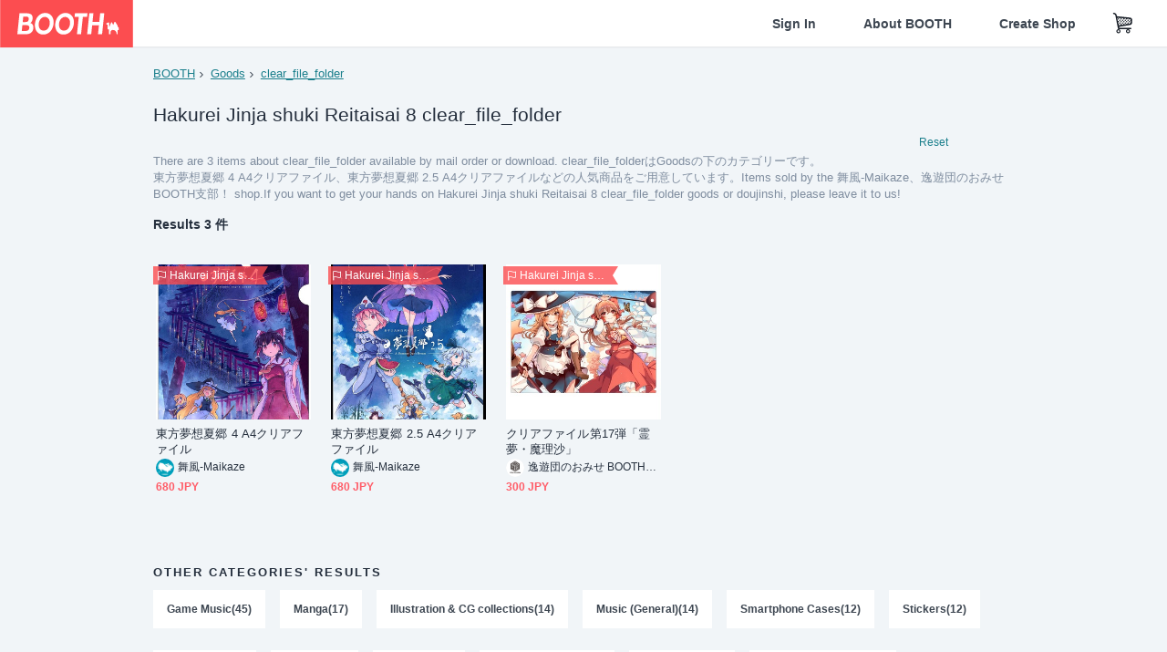

--- FILE ---
content_type: text/html; charset=utf-8
request_url: https://booth.pm/en/events/reitaisai-a8/browse/clear_file_folder
body_size: 11279
content:
<!DOCTYPE html><html lang="en"><head><link href="/manifest.json" rel="manifest" /><meta charset="utf-8" /><title>Hakurei Jinja shuki Reitaisai 8 clear_file_folderの人気の同人グッズ3点を通販 - BOOTH</title>
<meta name="description" content="BOOTH（ブース）とは、pixivと連携した、創作物の総合マーケットです。無料で簡単にショップを作成でき、商品の保管・発送代行サービスも提供しています！">
<meta name="keywords" content="booth, ブース, pixiv, ピクシブ, イラスト, マンガ, 創作, オンラインストア, オンラインショップ, ネットショップ, ec, ネット通販">
<link rel="canonical" href="https://booth.pm/en/events/reitaisai-a8/browse/clear_file_folder">
<meta name="twitter:site" content="booth_pm">
<meta name="twitter:card" content="summary_large_image">
<meta name="twitter:title" content="Hakurei Jinja shuki Reitaisai 8 clear_file_folderの人気の同人グッズ3点を通販 - BOOTH">
<meta name="twitter:description" content="BOOTH（ブース）とは、pixivと連携した、創作物の総合マーケットです。無料で簡単にショップを作成でき、商品の保管・発送代行サービスも提供しています！">
<meta name="twitter:image" content="https://asset.booth.pm/assets/og_image-0c48d775edd33430ac54dd64cfc63ac699ca30e50873bfde4d77a971ee66ffa0.png">
<meta property="og:type" content="product.group">
<meta property="og:title" content="Hakurei Jinja shuki Reitaisai 8 clear_file_folderの人気の同人グッズ3点を通販 - BOOTH">
<meta property="og:description" content="BOOTH（ブース）とは、pixivと連携した、創作物の総合マーケットです。無料で簡単にショップを作成でき、商品の保管・発送代行サービスも提供しています！">
<meta property="og:image" content="https://asset.booth.pm/assets/og_image-0c48d775edd33430ac54dd64cfc63ac699ca30e50873bfde4d77a971ee66ffa0.png">
<meta property="og:url" content="https://booth.pm/en/events/reitaisai-a8/browse/clear_file_folder">
<meta name="format-detection" content="telephone=no">
<meta name="ga_dimension1" content="customer">
<meta name="ga_dimension2" content="no"><meta content="IE=edge" http-equiv="X-UA-Compatible" /><meta content="G-RWT2QKJLDC" name="ga" /><meta content="&quot;production&quot;" name="js_const_env" /><meta content="&quot;booth.pm&quot;" name="js_const_base_domain" /><meta content="false" name="js_const_user_signed_in" /><meta content="&quot;en&quot;" name="js_const_user_locale" /><meta content="false" name="js_const_user_locale_redirect_confirm" /><meta content="{&quot;ja&quot;:&quot;https://booth.pm/locale?locale=ja\u0026return_to=https%3A%2F%2Fbooth.pm%2Fja%2Fbrowse%2Fclear_file_folder&quot;,&quot;en&quot;:&quot;https://booth.pm/locale?locale=en\u0026return_to=https%3A%2F%2Fbooth.pm%2Fen%2Fbrowse%2Fclear_file_folder&quot;,&quot;ko&quot;:&quot;https://booth.pm/locale?locale=ko\u0026return_to=https%3A%2F%2Fbooth.pm%2Fko%2Fbrowse%2Fclear_file_folder&quot;,&quot;zh-cn&quot;:&quot;https://booth.pm/locale?locale=zh-cn\u0026return_to=https%3A%2F%2Fbooth.pm%2Fzh-cn%2Fbrowse%2Fclear_file_folder&quot;,&quot;zh-tw&quot;:&quot;https://booth.pm/locale?locale=zh-tw\u0026return_to=https%3A%2F%2Fbooth.pm%2Fzh-tw%2Fbrowse%2Fclear_file_folder&quot;}" name="js_const_user_locale_redirect_urls" /><meta content="false" name="js_const_user_adult" /><meta content="null" name="js_const_user_uuid" /><meta content="&quot;https://accounts.booth.pm/wish_lists.json&quot;" name="js_const_wish_lists_url" /><meta content="191" name="js_const_item_name_max_length" /><meta content="6000" name="js_const_description_max_length" /><meta content="1024" name="js_const_downloadable_max_file_size" /><meta content="[&quot;.psd&quot;,&quot;.ai&quot;,&quot;.lip&quot;,&quot;.pdf&quot;,&quot;.mp3&quot;,&quot;.m4a&quot;,&quot;.wav&quot;,&quot;.aiff&quot;,&quot;.flac&quot;,&quot;.epub&quot;,&quot;.vroid&quot;,&quot;.vroidcustomitem&quot;,&quot;.vrm&quot;,&quot;.vrma&quot;,&quot;.xwear&quot;,&quot;.xavatar&quot;,&quot;.xroid&quot;,&quot;.jpg&quot;,&quot;.jpeg&quot;,&quot;.gif&quot;,&quot;.png&quot;,&quot;.mp4&quot;,&quot;.mov&quot;,&quot;.avi&quot;,&quot;.zip&quot;,&quot;.rar&quot;]" name="js_const_downloadable_acceptable_file_types" /><meta content="[&quot;.jpg&quot;,&quot;.jpeg&quot;,&quot;.gif&quot;,&quot;.png&quot;]" name="js_const_image_acceptable_file_types" /><meta content="&quot;https://creator-status.fanbox.cc&quot;" name="js_const_pixiv_fanbox_creator_endpoint" /><meta content="22" name="js_const_max_length_japanese" /><meta content="60" name="js_const_max_length_overseas" /><meta content="30" name="js_const_stock_reservation_min_stock_amount" /><meta content="&quot;71bad9c7-587e-4583-93f7-40873c573ffa&quot;" name="js_const_one_signal_app_id" /><meta content="744" name="js_const_mobile_breakpoint" /><meta content="&quot;market_search_browse&quot;" name="js_const_ga_from" /><meta content="initial-scale=1.0" id="viewport" name="viewport" /><meta name="csrf-param" content="authenticity_token" />
<meta name="csrf-token" content="sDm8iuxPkrcEx1RdH0HtHa4RugIOR_m0X-Zx3H_cme1yHlIByFFrXulZRp627DtzDJUFZPlGMsfkPHRsV8-exA" /><link rel="stylesheet" href="https://asset.booth.pm/assets/138c9910257178e3f565.css" media="all" /><style>.is-bg-image:after {
  position: static;
}
.recent_viewed_items_component {
  overflow: hidden;
  background-color: #fff;
  box-shadow: inset 0 -1px 0 0 #f2f4f5;
}
.recent_viewed_items_component .recent_viewed_items_title {
  color: #fc4d50;
  text-align: center;
  font-size: 0.6875rem;
  line-height: 2.3636363636;
  letter-spacing: 2px;
  text-transform: uppercase;
  font-family: -apple-system, BlinkMacSystemFont, Avenir-Heavy, Helvetica Neue, Segoe UI, Arial,
    ヒラギノ角ゴ ProN, Hiragino Kaku Gothic ProN, メイリオ, Meiryo, ＭＳ Ｐゴシック, sans-serif;
  font-weight: 600;
}
.recent_viewed_items_component .recent_viewed_items_wrapper {
  box-sizing: border-box;
  display: flex;
  align-items: stretch;
  justify-content: center;
  padding: 5px 4px 14px 5px;
}
.recent_viewed_items_component .recent_viewed_items_wrapper .show_history {
  display: flex;
  box-sizing: border-box;
  align-items: center;
  justify-content: center;
  flex: 0 0 8.6956521739%;
  width: 8.6956521739%;
  margin-left: 0.0905797101%;
  padding: 0 0.5435%;
  background-color: #fc4d50;
  border-radius: 2px;
  color: #fff;
  text-decoration: none;
  font-size: 0.6875rem;
  font-family: -apple-system, BlinkMacSystemFont, Avenir-Heavy, Helvetica Neue, Segoe UI, Arial,
    ヒラギノ角ゴ ProN, Hiragino Kaku Gothic ProN, メイリオ, Meiryo, ＭＳ Ｐゴシック, sans-serif;
  font-weight: 600;
}
.recent_viewed_items_component .recent_viewed_items_wrapper .recent_viewed_item_component {
  box-sizing: border-box;
  display: block;
  flex-basis: 4.6575342466%;
  flex-shrink: 0;
  width: 4.6575342466%;
  margin-right: 1.095890411%;
  background-size: cover;
  background-position: 50%;
  border-radius: 1px;
}
.recent_viewed_items_component .recent_viewed_items_wrapper .recent_viewed_item_component:hover {
  opacity: 0.89;
}
@media screen and (min-width: 0px) and (max-width: 743px) {
  .recent_viewed_items_component .recent_viewed_items_title {
    line-height: 2;
  }
  .recent_viewed_items_component .recent_viewed_items_wrapper {
    justify-content: flex-start;
    height: 100%;
    padding: 1.0666666667% 0.8%;
  }
  .recent_viewed_items_component .recent_viewed_items_wrapper .show_history {
    flex: 0 0 19.5%;
    width: 19.5%;
    margin-left: 0.3%;
    padding: 0;
    font-size: 0.5625rem;
  }
  .recent_viewed_items_component .recent_viewed_items_wrapper .recent_viewed_item_component {
    flex-basis: 12.6%;
    width: 12.6%;
    margin: 0 0.3%;
  }
}</style><style>.top-categories-heading {
  font-size: 0.8125rem;
  line-height: 3;
  letter-spacing: 2px;
  text-transform: uppercase;
  font-family: -apple-system, BlinkMacSystemFont, Avenir-Heavy, Helvetica Neue, Segoe UI, Arial,
    ヒラギノ角ゴ ProN, Hiragino Kaku Gothic ProN, メイリオ, Meiryo, ＭＳ Ｐゴシック, sans-serif;
  font-weight: 600;
}
@media screen and (min-width: 0px) and (max-width: 743px) {
  .top-categories-heading {
    font-size: 0.75rem;
    line-height: 22/12;
  }
}</style><style>.booth-modal {
  position: fixed;
  top: 0;
  left: 0;
  right: 0;
  opacity: 0;
  visibility: hidden;
  bottom: 0;
  z-index: -1;
  overflow: auto;
  border-radius: 5px;
}
.booth-modal-on .booth-modal {
  opacity: 1;
  visibility: visible;
}
.booth-modal-on .booth-modal {
  z-index: 9500;
  -webkit-overflow-scrolling: touch;
}
.booth-overlay {
  box-sizing: border-box;
  z-index: -2;
  height: 100%;
  background: rgba(95, 105, 122, 0.39);
  position: fixed;
  top: 0;
  left: 0;
  right: 0;
  opacity: 0;
  visibility: hidden;
}
.booth-modal-on .booth-overlay {
  opacity: 1;
  visibility: visible;
  z-index: 9000;
}
.booth-modal-viewer {
  display: flex;
  justify-content: center;
  height: 100%;
}
.booth-modal-viewer-inner {
  text-align: center;
  vertical-align: middle;
  width: 100%;
  margin: auto 0;
}
.booth-modal-content-wrapper {
  display: inline-block;
  text-align: left;
  margin: 52px;
}
.booth-modal-head .btn {
  margin: 0;
  padding: 0;
  color: #fff;
}
.booth-modal-content {
  z-index: -1;
  background-color: #fff;
  box-shadow: 0 0 0 1px rgba(0, 0, 0, 0.05), 8px 8px 0 0 rgba(95, 105, 122, 0.39);
}
.booth-modal-content .panel {
  border: none;
}
.booth-modal-content .panel-head {
  background-color: #ebedf2;
  font-size: 0.8125rem;
  font-family: -apple-system, BlinkMacSystemFont, booth demi en, booth demi jp, メイリオ, Meiryo,
    ＭＳ Ｐゴシック, sans-serif;
  font-weight: 500;
}
.booth-modal-content .field {
  margin: 26px;
  padding: 0;
}
@media screen and (min-width: 0px) and (max-width: 743px) {
  .booth-modal {
    left: auto;
    right: auto;
    bottom: auto;
    box-sizing: border-box;
    width: 100%;
    height: 100%;
    margin: 0;
    padding: 0;
    border-radius: 0;
  }
  .booth-modal-content-wrapper {
    display: block;
    margin: 22px 8px;
  }
  .booth-modal-content {
    box-shadow: 0 0 0 1px rgba(0, 0, 0, 0.05);
  }
  .booth-modal-content .panel-head {
    font-size: 1rem;
  }
}</style><style>.item-card {
  position: relative;
  font-size: 1rem;
  transition: width 0.18s cubic-bezier(0.215, 0.61, 0.355, 1);
}
.item-card__summary {
  font-size: 0.8125rem;
  text-align: left;
}
.item-card__shop-name-anchor {
  color: #171d26;
  max-width: 312px;
  display: inline-block;
  overflow: hidden;
  text-overflow: ellipsis;
  white-space: nowrap;
  display: block;
}
.item-card__thumbnail-loader {
  display: none;
  position: absolute;
  left: 0;
  bottom: 0;
  right: 0;
  height: 6px;
  background-color: #c7c9d1;
  background-repeat: repeat-x;
  background-size: 40px 40px;
  background-image: linear-gradient(
    45deg,
    hsla(0, 0%, 100%, 0.3) 25%,
    transparent 0,
    transparent 50%,
    hsla(0, 0%, 100%, 0.3) 0,
    hsla(0, 0%, 100%, 0.3) 75%,
    transparent 0,
    transparent
  );
  animation: progress-bar-stripe 1s linear infinite;
}
.item-card__thumbnail-images {
  position: relative;
}
.item-card__thumbnail-images:after {
  content: '';
  display: block;
  padding-top: 100%;
}
.item-card__thumbnail-image {
  position: absolute;
  display: block;
  width: 100%;
  background-position: 50%;
  background-repeat: no-repeat;
  background-size: cover;
}
.item-card__thumbnail-image[style*='thumbnail-alert-312'][style|='background'] {
  background-size: cover;
}
.item-card__thumbnail-image:after {
  content: '';
  display: block;
  padding-top: 100%;
}</style><style>.eventname-flag {
  display: inline-block;
  vertical-align: top;
  max-width: 100%;
  line-height: 20px;
}
.eventname-flag--inner {
  position: relative;
  display: flex;
  align-items: center;
  box-sizing: border-box;
  height: 20px;
  padding: 0 0.3125em;
  background-color: rgba(252, 77, 80, 0.8);
  font-size: 0.75rem;
  color: #fff !important;
  text-decoration: none;
}
.eventname-flag--inner:after,
.eventname-flag--inner:before {
  content: '';
  position: absolute;
  left: 100%;
  width: 0;
  height: 0;
  border-style: solid;
  transform: scaleX(0.6);
  transform-origin: left center;
}
.eventname-flag--inner:after {
  top: 0;
  border-width: 10px 10px 0 0;
  border-color: rgba(252, 77, 80, 0.8) transparent transparent;
}
.eventname-flag--inner:before {
  bottom: 0;
  border-width: 10px 0 0 10px;
  border-color: transparent transparent transparent rgba(252, 77, 80, 0.8);
}
.eventname-flag--exhibition-open {
  height: 2em;
  padding: 3px 0.65em;
  background: transparent url(/static-images/effects/bg_event_badge_noise.gif) no-repeat;
  background-size: cover;
  color: #252f3d !important;
  font-size: 0.8125rem;
  font-family: -apple-system, BlinkMacSystemFont, Avenir-Heavy, Helvetica Neue, Segoe UI, Arial,
    ヒラギノ角ゴ ProN, Hiragino Kaku Gothic ProN, メイリオ, Meiryo, ＭＳ Ｐゴシック, sans-serif;
  font-weight: 600;
}
.eventname-flag--exhibition-open:after,
.eventname-flag--exhibition-open:before {
  display: none;
}
@media screen and (min-width: 0px) and (max-width: 743px) {
  .eventname-flag--inner {
    font-size: 0.6875rem;
  }
  .eventname-flag--exhibition-open {
    padding: 1px 0.65em;
  }
}</style><link rel="stylesheet" href="https://asset.booth.pm/assets/bf36634ea7e21bf2fb48.css" media="all" /><script src="https://asset.booth.pm/assets/aac9dc539fc6fb79a0e4.js" defer="defer" nonce="YZ1rDguBrxbjiazkTT+Fxgw37bnAMJwQNELdS6baNMc="></script><link rel="icon" type="image/x-icon" href="https://asset.booth.pm/favicon.ico" /><link href="/static-images/pwa/icon_size_180.png" rel="apple-touch-icon-precomposed" /><meta /></head><body class="font-default-family flex flex-col min-h-full bg-white text-text-default text-base font-normal leading-snug desktop:leading-relaxed m-0 antialiased mobile:tracking-[-0.001em]"><header class=" sticky top-0 w-full z-[1000]" role="banner"><div><div class="w-full bg-white shadow-border300 shadow-header js-smooth-scroll-header js-sticky-header flex flex-col-reverse desktop:flex-col"><div class="[&amp;_a]:text-inherit [&amp;&gt;:nth-child(even)]:border-t"></div><nav class="flex h-[44px] desktop:h-[52px]" role="navigation"><div class="flex flex-terminal items-center shrink"><a class="block shrink-0" href="https://booth.pm/"><img alt="BOOTH" class="h-[44px] desktop:h-[52px] w-[123px] desktop:w-[146px] align-top" src="https://asset.booth.pm/assets/booth_logo-cd38e1da31e93676b081bd8f0aca2805f758f514c8e95dc3f1a8aac5e58dffec.svg" /></a><div class="w-full shrink hidden desktop:block" data-ga-from="market_search_browse" data-portal-url="https://booth.pm/en" data-search-params="{&quot;category&quot;:&quot;clear_file_folder&quot;,&quot;event&quot;:&quot;reitaisai-a8&quot;,&quot;portal_domain&quot;:&quot;en&quot;}" data-search-url="https://booth.pm/en/items" id="js-item-search-box"></div></div><div class="flex items-stretch shrink-0"><div class="hidden desktop:flex"><div class="flex items-center justify-center h-[52px] no-underline text-ui-label w-auto text-[14px]"><a class="inline-block leading-none cursor-pointer box-border transition-all no-underline px-[26px] py-0 !text-text-gray600 hover:!text-[#505c6b] font-default-family font-semibold" id="sign_in" aria-label="Sign In" href="/users/sign_in">Sign In</a></div><div class="flex items-center justify-center h-[52px] no-underline text-ui-label w-auto text-[14px]"><a class="inline-block leading-none cursor-pointer box-border transition-all no-underline px-[26px] py-0 !text-text-gray600 hover:!text-[#505c6b] font-default-family font-semibold" aria-label="About BOOTH" data-tracking="click" data-product-list="from market_search_browse via global_nav to about" href="https://booth.pm/about">About BOOTH</a></div><div class="flex items-center justify-center h-[52px] no-underline text-ui-label w-auto text-[14px]"><a class="inline-block leading-none cursor-pointer box-border transition-all no-underline px-[26px] py-0 !text-text-gray600 hover:!text-[#505c6b] font-default-family font-semibold" data-product-list="from market_search_browse via nav to booth_guide" data-tracking="click" aria-label="Create Shop" href="https://booth.pm/guide">Create Shop</a></div></div><div class="flex desktop:hidden items-center justify-center w-[44px] h-[44px] leading-none cursor-pointer box-border text-ui-label link:text-ui-label visited:text-ui-label relative transition-all js-sp-search-trigger"><pixiv-icon name="24/BoothSearch"></pixiv-icon></div><a class="flex items-center justify-center size-[44px] desktop:size-[52px] inline-block leading-none cursor-pointer\
box-border !text-ui-label relative" id="show_cart" aria-label="Shopping Cart" href="https://booth.pm/carts"><pixiv-icon name="24/Basket"></pixiv-icon></a><div class="hidden desktop:flex items-center ml-[10px] mr-12"><div class="js-locale-switcher"></div></div><div class="desktop:hidden"><div data-activities-url="https://accounts.booth.pm/activities" data-booth-apps-url="https://booth.pm/booth_apps" data-conversations-url="https://accounts.booth.pm/conversations" data-dashboard-url="https://accounts.booth.pm/dashboard" data-faq-url="https://booth.pixiv.help/hc/" data-following-url="https://accounts.booth.pm/following" data-guide-url="https://booth.pm/guide" data-library-url="https://accounts.booth.pm/library" data-mail-notification-settings-url="https://accounts.booth.pm/notification_settings/edit" data-orders-url="https://accounts.booth.pm/orders" data-payment-url="https://booth.pm/payment" data-settings-url="https://accounts.booth.pm/settings" data-shop-exists="false" data-shop-manage-conversations-url="https://manage.booth.pm/conversations" data-shop-manage-items-url="https://manage.booth.pm/items" data-shop-manage-orders-url="https://manage.booth.pm/orders" data-shop-manage-sales-url="https://manage.booth.pm/sales" data-shop-manage-url="https://manage.booth.pm/" data-shop-manage-warehouse-url="https://manage.booth.pm/warehouse/reservations" data-signed-in="false" data-signin-url="/users/sign_in" data-signout-url="/users/sign_out" data-trading-url="https://booth.pm/trading_flowchart" id="js-navigation"></div></div></div></nav></div></div></header><div class="msg"></div><div class="fixed top-0 w-full z-[2000]" id="js-flash-message"></div><div id="js-toast-message"></div><div class="page-wrap box-border relative z-[2] flex-grow basis-auto bg-[#f1f5f8] shadow-[1px_0_0_0_rgba(0,0,0,0.05)] transition-all duration-[180ms] ease-in min-w-[970px] mobile:min-w-[auto]"><main role="main"><div class="search-analytics" data-category="clear_file_folder" data-event="reitaisai-a8" data-page="1" data-tracking="search"></div><div class="flex justify-center gap-24"><div class="w-[176px] hidden screen5:block my-16"><div id="js-detail-search-sidebar"></div></div><div><div class="container"><div class="breadcrumbs !p-0 !my-16"><div class="breadcrumb"><a class="label" href="https://booth.pm/en/items">BOOTH</a></div><div class="breadcrumb"><a class="label" data-tracking="click" data-product-list="from market_search_browse via breadcrumbs to category_index" href="/en/events/reitaisai-a8/browse/Goods">Goods</a></div><div class="breadcrumb"><a class="label" data-tracking="click" data-product-list="from market_search_browse via breadcrumbs to category_index" href="/en/events/reitaisai-a8/browse/clear_file_folder">clear_file_folder</a></div></div><div class="u-pb-300"><div class="flex flex-row justify-between items-center"><div class="w-[calc(100%_-_104px)] flex-[none]"><h1 class="mb-0 u-tpg-title2 font-default-family font-normal"><div class="text-text-default inline-block">Hakurei Jinja shuki Reitaisai 8   clear_file_folder</div><div class="text-text-gray300 inline-block"></div></h1></div><div class="w-[104px]"><div class="js-search-filter-button"></div></div></div><div class="flex flex-row justify-between"><div class="w-[calc(100%_-_104px)] flex-[none]"><div data-badge-params="[{&quot;label&quot;:&quot;category&quot;,&quot;value&quot;:&quot;Goods&quot;,&quot;close_link&quot;:&quot;https://booth.pm/en/events/reitaisai-a8&quot;},{&quot;label&quot;:&quot;sub_category&quot;,&quot;value&quot;:&quot;clear_file_folder&quot;,&quot;close_link&quot;:&quot;https://booth.pm/en/events/reitaisai-a8/browse/Goods&quot;},{&quot;label&quot;:&quot;event&quot;,&quot;value&quot;:&quot; Hakurei Jinja shuki Reitaisai 8&quot;,&quot;close_link&quot;:&quot;https://booth.pm/en/browse/clear_file_folder&quot;},{&quot;label&quot;:&quot;adult_all_age&quot;,&quot;value&quot;:true,&quot;close_link&quot;:&quot;https://booth.pm/en/events/reitaisai-a8/browse/clear_file_folder?adult=include&quot;},{&quot;label&quot;:&quot;include_out_of_stock&quot;,&quot;value&quot;:true,&quot;close_link&quot;:&quot;https://booth.pm/en/events/reitaisai-a8/browse/clear_file_folder?in_stock=true&quot;}]" id="js-search-option-badges"></div></div><div class="w-[104px]"><a class="nav-item text-xs !p-0" href="https://booth.pm/en/items">Reset</a></div></div><p class="u-tpg-caption1 mb-0 text-text-gray300">There are 3 items about clear_file_folder available by mail order or download. clear_file_folderはGoodsの下のカテゴリーです。</p><p class="u-tpg-caption1 mb-0 text-text-gray300"> 東方夢想夏郷 4 A4クリアファイル、東方夢想夏郷 2.5 A4クリアファイルなどの人気商品をご用意しています。Items sold by the 舞風-Maikaze、逸遊団のおみせ BOOTH支部！ shop.If you want to get your hands on Hakurei Jinja shuki Reitaisai 8   clear_file_folder goods or doujinshi, please leave it to us!</p></div><div class="flex items-center u-pb-300 text-14 justify-between"><b>Results 3 件</b><div id="js-market-result-pulldown"></div></div><div class="l-row l-market-grid mt-0 ml-0"><div class="l-col market-items !pt-0 !pl-0"><div class="u-mt-400"><ul class="l-cards-5cols l-cards-sp-2cols"><li class="item-card l-card " data-product-brand="maikazeshop" data-product-category="191" data-product-event="reitaisai-a8" data-product-id="3308453" data-product-list="from market_search_browse via search_result_multiline to market_item" data-product-name=" 東方夢想夏郷 4 A4クリアファイル" data-product-price="680" data-tracking="impression_item"><div class="item-card__wrap" id="item_3308453"><div class="item-card__thumbnail js-thumbnail"><div class="item-card__thumbnail-images"><a target="_self" class="js-thumbnail-image item-card__thumbnail-image" data-tracking="click_item" data-original="https://booth.pximg.net/c/300x300_a2_g5/523b4ea4-8faa-4eb3-ab6e-b2888baaed9b/i/3308453/6d7bfe1b-b9be-4105-89b6-b7dd39214b08_base_resized.jpg" style="background-image: url(https://booth.pximg.net/c/300x300_a2_g5/523b4ea4-8faa-4eb3-ab6e-b2888baaed9b/i/3308453/6d7bfe1b-b9be-4105-89b6-b7dd39214b08_base_resized.jpg);" href="https://booth.pm/en/items/3308453"></a><div class="item-card__thumbnail-loader js-loader"></div></div><div class="item-card__eventname-flags"><div class="u-mb-200"><div class="flex min-w-0"><div class="eventname-flag"><a class="eventname-flag--inner mr-[6px]" data-tracking="click" data-product-list="from market_search_browse via eventname_flag to event_index" href="https://booth.pm/en/events/reitaisai-a8"><div><i class="icon-flag"></i></div><div class="eventname-flag__name"> Hakurei Jinja shuki Reitaisai 8</div></a></div></div></div></div></div><div class="item-card__summary"><div class="item-card__category"></div><div class="l-item-card-badge flex flex-wrap gap-4 mt-2 empty:mt-0"></div><div class="item-card__title"><a target="_self" class="item-card__title-anchor--multiline nav !min-h-[auto]" data-tracking="click_item" href="https://booth.pm/en/items/3308453"> 東方夢想夏郷 4 A4クリアファイル</a></div><div class="item-card__shop-info"><a class="item-card__shop-name-anchor nav" target="_blank" data-product-list="from market_search_browse via search_result_multiline to shop_index" data-tracking="click" rel="noopener" href="https://maikazeshop.booth.pm/"><div class="flex items-center"><img alt="舞風-Maikaze" class="user-avatar at-item-footer" src="https://booth.pximg.net/c/48x48/users/460947/icon_image/8c4bd944-b0b3-4740-9135-623eac2d12ab_base_resized.jpg" /><div class="item-card__shop-name">舞風-Maikaze</div></div></a></div><div class="flex items-center justify-between mt-2"><div class="price text-primary400 text-left u-tpg-caption2">680 JPY</div><div class="l-item-card-favorite"><div class="js-item-card-wish-list-button" data-ga-from="market_search_browse" data-ga-via="search_result_multiline" data-item-id="3308453"></div></div></div></div></div></li><li class="item-card l-card " data-product-brand="maikazeshop" data-product-category="191" data-product-event="reitaisai-a8" data-product-id="3359859" data-product-list="from market_search_browse via search_result_multiline to market_item" data-product-name="東方夢想夏郷 2.5 A4クリアファイル" data-product-price="680" data-tracking="impression_item"><div class="item-card__wrap" id="item_3359859"><div class="item-card__thumbnail js-thumbnail"><div class="item-card__thumbnail-images"><a target="_self" class="js-thumbnail-image item-card__thumbnail-image" data-tracking="click_item" data-original="https://booth.pximg.net/c/300x300_a2_g5/523b4ea4-8faa-4eb3-ab6e-b2888baaed9b/i/3359859/817e8abe-2234-45c9-aca2-331238ec2d46_base_resized.jpg" style="background-image: url(https://booth.pximg.net/c/300x300_a2_g5/523b4ea4-8faa-4eb3-ab6e-b2888baaed9b/i/3359859/817e8abe-2234-45c9-aca2-331238ec2d46_base_resized.jpg);" href="https://booth.pm/en/items/3359859"></a><div class="item-card__thumbnail-loader js-loader"></div></div><div class="item-card__eventname-flags"><div class="u-mb-200"><div class="flex min-w-0"><div class="eventname-flag"><a class="eventname-flag--inner mr-[6px]" data-tracking="click" data-product-list="from market_search_browse via eventname_flag to event_index" href="https://booth.pm/en/events/reitaisai-a8"><div><i class="icon-flag"></i></div><div class="eventname-flag__name"> Hakurei Jinja shuki Reitaisai 8</div></a></div></div></div></div></div><div class="item-card__summary"><div class="item-card__category"></div><div class="l-item-card-badge flex flex-wrap gap-4 mt-2 empty:mt-0"></div><div class="item-card__title"><a target="_self" class="item-card__title-anchor--multiline nav !min-h-[auto]" data-tracking="click_item" href="https://booth.pm/en/items/3359859">東方夢想夏郷 2.5 A4クリアファイル</a></div><div class="item-card__shop-info"><a class="item-card__shop-name-anchor nav" target="_blank" data-product-list="from market_search_browse via search_result_multiline to shop_index" data-tracking="click" rel="noopener" href="https://maikazeshop.booth.pm/"><div class="flex items-center"><img alt="舞風-Maikaze" class="user-avatar at-item-footer" src="https://booth.pximg.net/c/48x48/users/460947/icon_image/8c4bd944-b0b3-4740-9135-623eac2d12ab_base_resized.jpg" /><div class="item-card__shop-name">舞風-Maikaze</div></div></a></div><div class="flex items-center justify-between mt-2"><div class="price text-primary400 text-left u-tpg-caption2">680 JPY</div><div class="l-item-card-favorite"><div class="js-item-card-wish-list-button" data-ga-from="market_search_browse" data-ga-via="search_result_multiline" data-item-id="3359859"></div></div></div></div></div></li><li class="item-card l-card " data-product-brand="itsyoudan" data-product-category="191" data-product-event="reitaisai-a8" data-product-id="3369555" data-product-list="from market_search_browse via search_result_multiline to market_item" data-product-name="クリアファイル第17弾「霊夢・魔理沙」" data-product-price="300" data-tracking="impression_item"><div class="item-card__wrap" id="item_3369555"><div class="item-card__thumbnail js-thumbnail"><div class="item-card__thumbnail-images"><a target="_self" class="js-thumbnail-image item-card__thumbnail-image" data-tracking="click_item" data-original="https://booth.pximg.net/c/300x300_a2_g5/61610611-497a-4150-a632-5aba0ff91a41/i/3369555/1181acf9-e600-4a61-a0b4-8ebbf96ca32a_base_resized.jpg" style="background-image: url(https://booth.pximg.net/c/300x300_a2_g5/61610611-497a-4150-a632-5aba0ff91a41/i/3369555/1181acf9-e600-4a61-a0b4-8ebbf96ca32a_base_resized.jpg);" href="https://booth.pm/en/items/3369555"></a><a target="_self" class="js-thumbnail-image item-card__thumbnail-image !hidden" data-tracking="click_item" data-original="https://booth.pximg.net/c/300x300_a2_g5/61610611-497a-4150-a632-5aba0ff91a41/i/3369555/2691ec21-4407-4ae9-b9b1-d5e8d7de828e_base_resized.jpg" href="https://booth.pm/en/items/3369555"></a><a target="_self" class="js-thumbnail-image item-card__thumbnail-image !hidden" data-tracking="click_item" data-original="https://booth.pximg.net/c/300x300_a2_g5/61610611-497a-4150-a632-5aba0ff91a41/i/3369555/48531a2a-c23b-4ce2-95e3-2067a85704f8_base_resized.jpg" href="https://booth.pm/en/items/3369555"></a><div class="item-card__thumbnail-loader js-loader"></div></div><div class="item-card__eventname-flags"><div class="u-mb-200"><div class="flex min-w-0"><div class="eventname-flag"><a class="eventname-flag--inner mr-[6px]" data-tracking="click" data-product-list="from market_search_browse via eventname_flag to event_index" href="https://booth.pm/en/events/reitaisai-a8"><div><i class="icon-flag"></i></div><div class="eventname-flag__name"> Hakurei Jinja shuki Reitaisai 8</div></a></div></div></div></div></div><div class="item-card__summary"><div class="item-card__category"></div><div class="l-item-card-badge flex flex-wrap gap-4 mt-2 empty:mt-0"></div><div class="item-card__title"><a target="_self" class="item-card__title-anchor--multiline nav !min-h-[auto]" data-tracking="click_item" href="https://booth.pm/en/items/3369555">クリアファイル第17弾「霊夢・魔理沙」</a></div><div class="item-card__shop-info"><a class="item-card__shop-name-anchor nav" target="_blank" data-product-list="from market_search_browse via search_result_multiline to shop_index" data-tracking="click" rel="noopener" href="https://itsyoudan.booth.pm/"><div class="flex items-center"><img alt="逸遊団のおみせ BOOTH支部！" class="user-avatar at-item-footer" src="https://booth.pximg.net/c/48x48/users/739123/icon_image/5ee9a69b-0d35-4d56-8116-2442234ef03b_base_resized.jpg" /><div class="item-card__shop-name">逸遊団のおみせ BOOTH支部！</div></div></a></div><div class="flex items-center justify-between mt-2"><div class="price text-primary400 text-left u-tpg-caption2">300 JPY</div><div class="l-item-card-favorite"><div class="js-item-card-wish-list-button" data-ga-from="market_search_browse" data-ga-via="search_result_multiline" data-item-id="3369555"></div></div></div></div></div></li></ul></div><div class="pager"></div></div></div><div class="mobile:px-16 mobile:py-0 u-mb-300"><div class="container categories"><div class="top-categories-heading">Other Categories&#39; Results</div><nav><a class="nav-reverse" data-tracking="click" data-product-list="from market_search_browse via category_list to category_index" href="https://booth.pm/en/events/reitaisai-a8/browse/Game%20Music">Game Music(45)</a><a class="nav-reverse" data-tracking="click" data-product-list="from market_search_browse via category_list to category_index" href="https://booth.pm/en/events/reitaisai-a8/browse/Manga">Manga(17)</a><a class="nav-reverse" data-tracking="click" data-product-list="from market_search_browse via category_list to category_index" href="https://booth.pm/en/events/reitaisai-a8/browse/Illustration%20&amp;%20CG%20collections">Illustration &amp; CG collections(14)</a><a class="nav-reverse" data-tracking="click" data-product-list="from market_search_browse via category_list to category_index" href="https://booth.pm/en/events/reitaisai-a8/browse/Music%20(General)">Music (General)(14)</a><a class="nav-reverse" data-tracking="click" data-product-list="from market_search_browse via category_list to category_index" href="https://booth.pm/en/events/reitaisai-a8/browse/Smartphone%20Cases">Smartphone Cases(12)</a><a class="nav-reverse" data-tracking="click" data-product-list="from market_search_browse via category_list to category_index" href="https://booth.pm/en/events/reitaisai-a8/browse/Stickers">Stickers(12)</a><a class="nav-reverse" data-tracking="click" data-product-list="from market_search_browse via category_list to category_index" href="https://booth.pm/en/events/reitaisai-a8/browse/Necklaces">Necklaces(12)</a><a class="nav-reverse" data-tracking="click" data-product-list="from market_search_browse via category_list to category_index" href="https://booth.pm/en/events/reitaisai-a8/browse/T-Shirts">T-Shirts(11)</a><a class="nav-reverse" data-tracking="click" data-product-list="from market_search_browse via category_list to category_index" href="https://booth.pm/en/events/reitaisai-a8/browse/Earrings">Earrings(10)</a><a class="nav-reverse" data-tracking="click" data-product-list="from market_search_browse via category_list to category_index" href="https://booth.pm/en/events/reitaisai-a8/browse/Illustration%20(Other)">Illustration (Other)(8)</a><a class="nav-reverse" data-tracking="click" data-product-list="from market_search_browse via category_list to category_index" href="https://booth.pm/en/events/reitaisai-a8/browse/Light%20Novels">Light Novels(7)</a><a class="nav-reverse" data-tracking="click" data-product-list="from market_search_browse via category_list to category_index" href="https://booth.pm/en/events/reitaisai-a8/browse/Accessories%20(Other)">Accessories (Other)(4)</a><a class="nav-reverse" data-tracking="click" data-product-list="from market_search_browse via category_list to category_index" href="https://booth.pm/en/events/reitaisai-a8/browse/Tabletop%20Games">Tabletop Games(4)</a><a class="nav-reverse" data-tracking="click" data-product-list="from market_search_browse via category_list to category_index" href="https://booth.pm/en/events/reitaisai-a8/browse/Art">Art(3)</a><a class="nav-reverse" data-tracking="click" data-product-list="from market_search_browse via category_list to category_index" href="https://booth.pm/en/events/reitaisai-a8/browse/Acrylic%20Key%20Chain">Acrylic Key Chain(3)</a><span class="nav-reverse">clear_file_folder(3)</span><a class="nav-reverse" data-tracking="click" data-product-list="from market_search_browse via category_list to category_index" href="https://booth.pm/en/events/reitaisai-a8/browse/Music%20(Other)">Music (Other)(2)</a><a class="nav-reverse" data-tracking="click" data-product-list="from market_search_browse via category_list to category_index" href="https://booth.pm/en/events/reitaisai-a8/browse/Animation">Animation(2)</a><a class="nav-reverse" data-tracking="click" data-product-list="from market_search_browse via category_list to category_index" href="https://booth.pm/en/events/reitaisai-a8/browse/Cosplay%20Photos">Cosplay Photos(2)</a><a class="nav-reverse" data-tracking="click" data-product-list="from market_search_browse via category_list to category_index" href="https://booth.pm/en/events/reitaisai-a8/browse/Cosplay%20(Other)">Cosplay (Other)(2)</a><a class="nav-reverse" data-tracking="click" data-product-list="from market_search_browse via category_list to category_index" href="https://booth.pm/en/events/reitaisai-a8/browse/Key-holders%20&amp;%20Straps">Key-holders &amp; Straps(2)</a><a class="nav-reverse" data-tracking="click" data-product-list="from market_search_browse via category_list to category_index" href="https://booth.pm/en/events/reitaisai-a8/browse/Postcards">Postcards(2)</a><a class="nav-reverse" data-tracking="click" data-product-list="from market_search_browse via category_list to category_index" href="https://booth.pm/en/events/reitaisai-a8/browse/Tapestries">Tapestries(2)</a><a class="nav-reverse" data-tracking="click" data-product-list="from market_search_browse via category_list to category_index" href="https://booth.pm/en/events/reitaisai-a8/browse/Books%20(Other)">Books (Other)(2)</a><a class="nav-reverse" data-tracking="click" data-product-list="from market_search_browse via category_list to category_index" href="https://booth.pm/en/events/reitaisai-a8/browse/Paintings,%20artworks%20(other)">Paintings, artworks (other)(2)</a><a class="nav-reverse" data-tracking="click" data-product-list="from market_search_browse via category_list to category_index" href="https://booth.pm/en/events/reitaisai-a8/browse/Towels">Towels(2)</a><a class="nav-reverse" data-tracking="click" data-product-list="from market_search_browse via category_list to category_index" href="https://booth.pm/en/events/reitaisai-a8/browse/iPhone%20Cases">iPhone Cases(2)</a><a class="nav-reverse" data-tracking="click" data-product-list="from market_search_browse via category_list to category_index" href="https://booth.pm/en/events/reitaisai-a8/browse/Software">Software(2)</a><a class="nav-reverse" data-tracking="click" data-product-list="from market_search_browse via category_list to category_index" href="https://booth.pm/en/events/reitaisai-a8/browse/Bracelets">Bracelets(1)</a><a class="nav-reverse" data-tracking="click" data-product-list="from market_search_browse via category_list to category_index" href="https://booth.pm/en/events/reitaisai-a8/browse/Photobooks">Photobooks(1)</a><a class="nav-reverse" data-tracking="click" data-product-list="from market_search_browse via category_list to category_index" href="https://booth.pm/en/events/reitaisai-a8/browse/Computer%20Games">Computer Games(1)</a><a class="nav-reverse" data-tracking="click" data-product-list="from market_search_browse via category_list to category_index" href="https://booth.pm/en/events/reitaisai-a8/browse/Posters">Posters(1)</a><a class="nav-reverse" data-tracking="click" data-product-list="from market_search_browse via category_list to category_index" href="https://booth.pm/en/events/reitaisai-a8/browse/Stationery">Stationery(1)</a><a class="nav-reverse" data-tracking="click" data-product-list="from market_search_browse via category_list to category_index" href="https://booth.pm/en/events/reitaisai-a8/browse/Bags">Bags(1)</a><a class="nav-reverse" data-tracking="click" data-product-list="from market_search_browse via category_list to category_index" href="https://booth.pm/en/events/reitaisai-a8/browse/Figures">Figures(1)</a><a class="nav-reverse" data-tracking="click" data-product-list="from market_search_browse via category_list to category_index" href="https://booth.pm/en/events/reitaisai-a8/browse/Goods%20(Other)">Goods (Other)(1)</a><a class="nav-reverse" data-tracking="click" data-product-list="from market_search_browse via category_list to category_index" href="https://booth.pm/en/events/reitaisai-a8/browse/Fashion%20(Other)">Fashion (Other)(1)</a><a class="nav-reverse" data-tracking="click" data-product-list="from market_search_browse via category_list to category_index" href="https://booth.pm/en/events/reitaisai-a8/browse/Eyeglass%20cleaning%20cloths">Eyeglass cleaning cloths(1)</a><a class="nav-reverse" data-tracking="click" data-product-list="from market_search_browse via category_list to category_index" href="https://booth.pm/en/events/reitaisai-a8/browse/Tote%20bags">Tote bags(1)</a><a class="nav-reverse" data-tracking="click" data-product-list="from market_search_browse via category_list to category_index" href="https://booth.pm/en/events/reitaisai-a8/browse/Commuter%20pass">Commuter pass(1)</a><a class="nav-reverse" data-tracking="click" data-product-list="from market_search_browse via category_list to category_index" href="https://booth.pm/en/events/reitaisai-a8/browse/Pouch">Pouch(1)</a></nav></div></div></div></div></div></main></div><script src="https://www.google.com/recaptcha/enterprise.js?render=6LfF1dcZAAAAAOHQX8v16MX5SktDwmQINVD_6mBF" nonce="YZ1rDguBrxbjiazkTT+Fxgw37bnAMJwQNELdS6baNMc="></script><footer class="footer__menu bg-white"><div class="border-b border-border300"></div><div class="desktop:mx-auto desktop:max-w-[1224px] desktop:px-16"><div class="desktop:gap-fixed desktop:grid desktop:grid-cols-4 desktop:my-40 mobile:border-b mobile:border-border300 mobile:divide-y mobile:divide-border300"><nav class="js-accordion-content group js-accordion-only-mobile"><h3 class="js-accordion-handle flex font-bold m-0 my-16 py-4 typography-14 mobile:mx-16">Start selling on BOOTH<pixiv-icon class="group-[.js-accordion-open]:rotate-180 text-secondary600 transition-[0.18s] ml-auto desktop:hidden" name="24/ArrowOpenDown"></pixiv-icon></h3><div class="js-accordion-body mobile:px-16"><div class="grid desktop:gap-16 mobile:gap-[32px] mobile:pt-16 mobile:pb-24"><a class="no-underline py-4 text-text-default typography-14 hover:text-text-default hover:underline visited:text-text-default" href="https://booth.pm/guide">Listing an Item</a><a class="no-underline py-4 text-text-default typography-14 hover:text-text-default hover:underline visited:text-text-default" href="https://booth.pm/booth_apps">BOOTH Apps (expanded features)</a><a class="no-underline py-4 text-text-default typography-14 hover:text-text-default hover:underline visited:text-text-default" href="https://booth.pm/anshin_booth_pack_guides">Anshin BOOTH Pack</a><a class="no-underline py-4 text-text-default typography-14 hover:text-text-default hover:underline visited:text-text-default" href="https://booth.pm/warehouse_guide">Proxy Shipping &amp; Warehouse Service</a><a class="no-underline py-4 text-text-default typography-14 hover:text-text-default hover:underline visited:text-text-default" href="https://booth.fanbox.cc/posts/264407">Packaging Guidelines</a><a class="no-underline py-4 text-text-default typography-14 hover:text-text-default hover:underline visited:text-text-default" href="https://booth.pm/consignment_sale">Consignment Sales</a><a class="no-underline py-4 text-text-default typography-14 hover:text-text-default hover:underline visited:text-text-default" href="https://booth.pm/rights_clearance">Copyright Policies Regarding Derivative Works</a><a class="no-underline py-4 text-text-default typography-14 hover:text-text-default hover:underline visited:text-text-default" href="https://booth.fanbox.cc">BOOTH Camp</a></div></div></nav><nav class="js-accordion-content group js-accordion-only-mobile"><h3 class="js-accordion-handle flex font-bold m-0 my-16 py-4 typography-14 mobile:mx-16">Shop on BOOTH<pixiv-icon class="group-[.js-accordion-open]:rotate-180 text-secondary600 transition-[0.18s] ml-auto desktop:hidden" name="24/ArrowOpenDown"></pixiv-icon></h3><div class="js-accordion-body mobile:px-16"><div class="grid desktop:gap-16 mobile:gap-[32px] mobile:pt-16 mobile:pb-24"><a class="no-underline py-4 text-text-default typography-14 hover:text-text-default hover:underline visited:text-text-default" href="https://booth.pm/about">About BOOTH</a><a class="no-underline py-4 text-text-default typography-14 hover:text-text-default hover:underline visited:text-text-default" href="https://booth.pm/customer_guide">Shopping Guide</a><a class="no-underline py-4 text-text-default typography-14 hover:text-text-default hover:underline visited:text-text-default" href="https://booth.pm/payment">Payment Methods</a><a class="no-underline py-4 text-text-default typography-14 hover:text-text-default hover:underline visited:text-text-default" href="https://booth.pm/trading_flowchart">Transaction Flow</a><a class="no-underline py-4 text-text-default typography-14 hover:text-text-default hover:underline visited:text-text-default" href="https://booth.pm/warehouse_group_shipments">Warehouse Combined Shipping</a><a class="no-underline py-4 text-text-default typography-14 hover:text-text-default hover:underline visited:text-text-default" href="https://booth.pm/en/exhibitions">Web Exhibitions by BOOTH</a></div></div></nav><nav class="js-accordion-content group js-accordion-only-mobile"><h3 class="js-accordion-handle flex font-bold m-0 my-16 py-4 typography-14 mobile:mx-16">Support・Contact Us<pixiv-icon class="group-[.js-accordion-open]:rotate-180 text-secondary600 transition-[0.18s] ml-auto desktop:hidden" name="24/ArrowOpenDown"></pixiv-icon></h3><div class="js-accordion-body mobile:px-16"><div class="grid desktop:gap-16 mobile:gap-[32px] mobile:pt-16 mobile:pb-24"><a class="no-underline py-4 text-text-default typography-14 hover:text-text-default hover:underline visited:text-text-default" href="https://booth.pm/announcements">Announcement</a><a class="no-underline py-4 text-text-default typography-14 hover:text-text-default hover:underline visited:text-text-default" href="https://booth.pixiv.help/hc/">FAQ</a><a class="no-underline py-4 text-text-default typography-14 hover:text-text-default hover:underline visited:text-text-default" href="https://booth.pm/support">Contact BOOTH Support</a></div></div></nav><nav class="desktop:divide-y divide-border300 mobile:flex mobile:divide-x"><a class="flex hover:text-text-default items-center mobile:p-16 no-underline py-16 text-text-default typography-14 visited:text-text-default w-full" target="_blank" rel="noopener" href="https://x.com/booth_pm"><div class="font-bold mr-auto whitespace-pre">X(Twitter) @booth_pm</div><div class="bg-black flex items-center justify-center h-24 rounded-[5px] text-white w-[24px]"><pixiv-icon name="24/XTwitter" unsafe-non-guideline-scale="0.67"></pixiv-icon></div></a><a class="flex hover:text-text-default items-center mobile:p-16 no-underline py-16 text-text-default typography-14 visited:text-text-default w-full" target="_blank" rel="noopener" href="https://www.pixiv.net"><div class="font-bold mr-auto whitespace-pre">pixiv</div><pixiv-icon class="text-brand" name="24/pixiv"></pixiv-icon></a></nav></div></div><div class="flex desktop:mx-auto desktop:max-w-[1224px] desktop:px-16"><div class="js-locale-switcher mr-auto desktop:mb-24 mobile:m-16"></div></div><div class="border-b border-border300"></div><div class="desktop:mx-auto desktop:max-w-[1224px] desktop:px-16"><div class="my-24 desktop:flex desktop:items-center mobile:mx-16"><a data-tracking="click" data-product-list="from market_search_browse via footer_logo to market_top" href="https://booth.pm/"><img alt="BOOTH" class="align-bottom" height="42" width="120" src="https://asset.booth.pm/assets/booth_logo-cd38e1da31e93676b081bd8f0aca2805f758f514c8e95dc3f1a8aac5e58dffec.svg" /></a><nav class="flex desktop:ml-auto gap-16 mobile:flex-wrap mobile:max-w-[256px] mobile:mt-24"><a class="no-underline text-text-default typography-12 hover:text-text-default hover:underline visited:text-text-default" target="_self" href="https://booth.pm/company">Company Profile</a><a class="no-underline text-text-default typography-12 hover:text-text-default hover:underline visited:text-text-default" target="_blank" rel="noopener" href="https://policies.pixiv.net/#booth">Terms of Use</a><a class="no-underline text-text-default typography-12 hover:text-text-default hover:underline visited:text-text-default" target="_blank" rel="noopener" href="https://policies.pixiv.net/#warehouse">Warehouse Terms of Use</a><a class="no-underline text-text-default typography-12 hover:text-text-default hover:underline visited:text-text-default" target="_self" href="https://booth.pm/guidelines">Guidelines</a><a class="no-underline text-text-default typography-12 hover:text-text-default hover:underline visited:text-text-default" target="_blank" rel="noopener" href="https://booth.pm/privacy">Privacy Policy</a><a class="no-underline text-text-default typography-12 hover:text-text-default hover:underline visited:text-text-default" target="_blank" rel="noopener" href="https://booth.pm/privacy_14">外部送信規律について</a><a class="no-underline text-text-default typography-12 hover:text-text-default hover:underline visited:text-text-default" target="_self" href="https://booth.pm/legal">Terms based on the Specified Commercial Transaction Act</a></nav><div class="text-text-default typography-12 desktop:ml-16 mobile:mt-16">© pixiv</div></div></div></footer><div class="booth-overlay"></div><div class="booth-modal"><div class="booth-modal-viewer"><div class="booth-modal-viewer-inner"><div class="booth-modal-content-wrapper"><div class="booth-modal-head text-right"><button class="btn cancel close-modal !text-text-gray300 hover:!text-primary500" type="button"><i class="icon-cancel s-3x no-margin"></i></button></div><div class="booth-modal-content"></div></div></div></div></div><div data-event-options="[{&quot;label&quot;:&quot; Hakurei Jinja shuki Reitaisai 8&quot;,&quot;value&quot;:&quot;reitaisai-a8&quot;},{&quot;label&quot;:&quot;VALENTINE ROSE FES 2026 -day1-&quot;,&quot;value&quot;:&quot;valentinerosefes2026-1&quot;},{&quot;label&quot;:&quot;KANSAI COMITIA 75&quot;,&quot;value&quot;:&quot;k-comitia75&quot;},{&quot;label&quot;:&quot;TOKYO FES Jan.2026&quot;,&quot;value&quot;:&quot;tokyofes-jan2026&quot;},{&quot;label&quot;:&quot;SUPER COMIC CITY ONLINE -260118-&quot;,&quot;value&quot;:&quot;comiccity-online-260118&quot;},{&quot;label&quot;:&quot;ComicTreasure47&quot;,&quot;value&quot;:&quot;comic-treasure-47&quot;},{&quot;label&quot;:&quot;BOOTH Festival VRChat Edition&quot;,&quot;value&quot;:&quot;bf-vrchat&quot;},{&quot;label&quot;:&quot;SUPER COMIC CITY KANSAI 31&quot;,&quot;value&quot;:&quot;supercomiccity31-kansai&quot;},{&quot;label&quot;:&quot;Comic Market 107&quot;,&quot;value&quot;:&quot;c107&quot;},{&quot;label&quot;:&quot;air-boo -251228-&quot;,&quot;value&quot;:&quot;air-boo-1228&quot;},{&quot;label&quot;:&quot;COMICUP 32&quot;,&quot;value&quot;:&quot;comicup32&quot;}]" data-ga-from="market_search_browse" data-parent-category-options="[{&quot;label&quot;:&quot;Comics&quot;,&quot;value&quot;:&quot;Comics&quot;},{&quot;label&quot;:&quot;Illustration&quot;,&quot;value&quot;:&quot;Illustration&quot;},{&quot;label&quot;:&quot;Novels \u0026 Books&quot;,&quot;value&quot;:&quot;Novels \u0026 Books&quot;},{&quot;label&quot;:&quot;Goods&quot;,&quot;value&quot;:&quot;Goods&quot;},{&quot;label&quot;:&quot;Fashion&quot;,&quot;value&quot;:&quot;Fashion&quot;},{&quot;label&quot;:&quot;Accessories&quot;,&quot;value&quot;:&quot;Accessories&quot;},{&quot;label&quot;:&quot;Figures \u0026 Plushies \u0026 Dolls&quot;,&quot;value&quot;:&quot;Figures \u0026 Plushies \u0026 Dolls&quot;},{&quot;label&quot;:&quot;3D Models&quot;,&quot;value&quot;:&quot;3D Models&quot;},{&quot;label&quot;:&quot;Music&quot;,&quot;value&quot;:&quot;Music&quot;},{&quot;label&quot;:&quot;Audio Goods&quot;,&quot;value&quot;:&quot;Audio Goods&quot;},{&quot;label&quot;:&quot;Games&quot;,&quot;value&quot;:&quot;Games&quot;},{&quot;label&quot;:&quot;Software \u0026 Hardware&quot;,&quot;value&quot;:&quot;Software \u0026 Hardware&quot;},{&quot;label&quot;:&quot;Source Materials&quot;,&quot;value&quot;:&quot;Source Materials&quot;},{&quot;label&quot;:&quot;Video&quot;,&quot;value&quot;:&quot;Video&quot;},{&quot;label&quot;:&quot;Photographs&quot;,&quot;value&quot;:&quot;Photographs&quot;},{&quot;label&quot;:&quot;Cosplay&quot;,&quot;value&quot;:&quot;Cosplay&quot;},{&quot;label&quot;:&quot;Arts&quot;,&quot;value&quot;:&quot;Arts&quot;}]" data-portal-url="https://booth.pm/en" data-search-histories="[]" data-search-params="{&quot;category&quot;:&quot;clear_file_folder&quot;,&quot;event&quot;:&quot;reitaisai-a8&quot;,&quot;portal_domain&quot;:&quot;en&quot;,&quot;parent_category&quot;:&quot;Goods&quot;}" data-search-url="https://booth.pm/en/items" data-sub-category-options="[{&quot;pc&quot;:&quot;Comics&quot;,&quot;children&quot;:[{&quot;label&quot;:&quot;Manga&quot;,&quot;value&quot;:&quot;Manga&quot;},{&quot;label&quot;:&quot;4-panel Comics&quot;,&quot;value&quot;:&quot;4-panel Comics&quot;}]},{&quot;pc&quot;:&quot;Illustration&quot;,&quot;children&quot;:[{&quot;label&quot;:&quot;Illustration \u0026 CG collections&quot;,&quot;value&quot;:&quot;Illustration \u0026 CG collections&quot;},{&quot;label&quot;:&quot;Illustrations&quot;,&quot;value&quot;:&quot;Illustrations&quot;},{&quot;label&quot;:&quot;Tutorials&quot;,&quot;value&quot;:&quot;Tutorials&quot;},{&quot;label&quot;:&quot;Wallpapers&quot;,&quot;value&quot;:&quot;Wallpapers&quot;},{&quot;label&quot;:&quot;3DCG&quot;,&quot;value&quot;:&quot;3DCG&quot;},{&quot;label&quot;:&quot;Illustration (Other)&quot;,&quot;value&quot;:&quot;Illustration (Other)&quot;}]},{&quot;pc&quot;:&quot;Novels \u0026 Books&quot;,&quot;children&quot;:[{&quot;label&quot;:&quot;Light Novels&quot;,&quot;value&quot;:&quot;Light Novels&quot;},{&quot;label&quot;:&quot;Tech Books&quot;,&quot;value&quot;:&quot;Tech Books&quot;},{&quot;label&quot;:&quot;Picture Books&quot;,&quot;value&quot;:&quot;Picture Books&quot;},{&quot;label&quot;:&quot;Quiz&quot;,&quot;value&quot;:&quot;Quiz&quot;},{&quot;label&quot;:&quot;Essays&quot;,&quot;value&quot;:&quot;Essays&quot;},{&quot;label&quot;:&quot;Criticism&quot;,&quot;value&quot;:&quot;Criticism&quot;},{&quot;label&quot;:&quot;Poetry \u0026 Haiku \u0026 Tanka&quot;,&quot;value&quot;:&quot;Poetry \u0026 Haiku \u0026 Tanka&quot;},{&quot;label&quot;:&quot;Travel&quot;,&quot;value&quot;:&quot;Travel&quot;},{&quot;label&quot;:&quot;History&quot;,&quot;value&quot;:&quot;History&quot;},{&quot;label&quot;:&quot;Cooking \u0026 Gourmet&quot;,&quot;value&quot;:&quot;Cooking \u0026 Gourmet&quot;},{&quot;label&quot;:&quot;Books (Other)&quot;,&quot;value&quot;:&quot;Books (Other)&quot;}]},{&quot;pc&quot;:&quot;Goods&quot;,&quot;children&quot;:[{&quot;label&quot;:&quot;Acrylic Key Chain&quot;,&quot;value&quot;:&quot;Acrylic Key Chain&quot;},{&quot;label&quot;:&quot;Key-holders \u0026 Straps&quot;,&quot;value&quot;:&quot;Key-holders \u0026 Straps&quot;},{&quot;label&quot;:&quot;Acrylic Figure&quot;,&quot;value&quot;:&quot;Acrylic Figure&quot;},{&quot;label&quot;:&quot;Stickers&quot;,&quot;value&quot;:&quot;Stickers&quot;},{&quot;label&quot;:&quot;Can Badge&quot;,&quot;value&quot;:&quot;Can Badge&quot;},{&quot;label&quot;:&quot;Badges&quot;,&quot;value&quot;:&quot;Badges&quot;},{&quot;label&quot;:&quot;Postcards&quot;,&quot;value&quot;:&quot;Postcards&quot;},{&quot;label&quot;:&quot;iPhone Cases&quot;,&quot;value&quot;:&quot;iPhone Cases&quot;},{&quot;label&quot;:&quot;Smartphone Cases&quot;,&quot;value&quot;:&quot;Smartphone Cases&quot;},{&quot;label&quot;:&quot;Body-pillow Covers&quot;,&quot;value&quot;:&quot;Body-pillow Covers&quot;},{&quot;label&quot;:&quot;Tapestries&quot;,&quot;value&quot;:&quot;Tapestries&quot;},{&quot;label&quot;:&quot;Stationery&quot;,&quot;value&quot;:&quot;Stationery&quot;},{&quot;label&quot;:&quot;Pouch&quot;,&quot;value&quot;:&quot;Pouch&quot;},{&quot;label&quot;:&quot;Masking Tape&quot;,&quot;value&quot;:&quot;Masking Tape&quot;},{&quot;label&quot;:&quot;Glasses \u0026 Mugs&quot;,&quot;value&quot;:&quot;Glasses \u0026 Mugs&quot;},{&quot;label&quot;:&quot;clear_file_folder&quot;,&quot;value&quot;:&quot;clear_file_folder&quot;},{&quot;label&quot;:&quot;Acrylic Block&quot;,&quot;value&quot;:&quot;Acrylic Block&quot;},{&quot;label&quot;:&quot;Cushions \u0026 Covers&quot;,&quot;value&quot;:&quot;Cushions \u0026 Covers&quot;},{&quot;label&quot;:&quot;Pillow Cover&quot;,&quot;value&quot;:&quot;Pillow Cover&quot;},{&quot;label&quot;:&quot;Posters&quot;,&quot;value&quot;:&quot;Posters&quot;},{&quot;label&quot;:&quot;Calendars&quot;,&quot;value&quot;:&quot;Calendars&quot;},{&quot;label&quot;:&quot;Eyeglass cleaning cloths&quot;,&quot;value&quot;:&quot;Eyeglass cleaning cloths&quot;},{&quot;label&quot;:&quot;Commuter pass&quot;,&quot;value&quot;:&quot;Commuter pass&quot;},{&quot;label&quot;:&quot;Towels&quot;,&quot;value&quot;:&quot;Towels&quot;},{&quot;label&quot;:&quot;Coasters&quot;,&quot;value&quot;:&quot;Coasters&quot;},{&quot;label&quot;:&quot;Mirrors&quot;,&quot;value&quot;:&quot;Mirrors&quot;},{&quot;label&quot;:&quot;Pin Badge&quot;,&quot;value&quot;:&quot;Pin Badge&quot;},{&quot;label&quot;:&quot;Acrylic Badge&quot;,&quot;value&quot;:&quot;Acrylic Badge&quot;},{&quot;label&quot;:&quot;Blankets&quot;,&quot;value&quot;:&quot;Blankets&quot;},{&quot;label&quot;:&quot;Mousepad&quot;,&quot;value&quot;:&quot;Mousepad&quot;},{&quot;label&quot;:&quot;Ring Grip&quot;,&quot;value&quot;:&quot;Ring Grip&quot;},{&quot;label&quot;:&quot;Smartphone Stand&quot;,&quot;value&quot;:&quot;Smartphone Stand&quot;},{&quot;label&quot;:&quot;Mobile Batteries&quot;,&quot;value&quot;:&quot;Mobile Batteries&quot;},{&quot;label&quot;:&quot;Card cases&quot;,&quot;value&quot;:&quot;Card cases&quot;},{&quot;label&quot;:&quot;Pen Case&quot;,&quot;value&quot;:&quot;Pen Case&quot;},{&quot;label&quot;:&quot;Laminated Cards&quot;,&quot;value&quot;:&quot;Laminated Cards&quot;},{&quot;label&quot;:&quot;Cards (Other)&quot;,&quot;value&quot;:&quot;Cards (Other)&quot;},{&quot;label&quot;:&quot;Puzzle&quot;,&quot;value&quot;:&quot;Puzzle&quot;},{&quot;label&quot;:&quot;Clocks&quot;,&quot;value&quot;:&quot;Clocks&quot;},{&quot;label&quot;:&quot;Seal Case&quot;,&quot;value&quot;:&quot;Seal Case&quot;},{&quot;label&quot;:&quot;Stamping Mat&quot;,&quot;value&quot;:&quot;Stamping Mat&quot;},{&quot;label&quot;:&quot;Pencil Board&quot;,&quot;value&quot;:&quot;Pencil Board&quot;},{&quot;label&quot;:&quot;Umbrella&quot;,&quot;value&quot;:&quot;Umbrella&quot;},{&quot;label&quot;:&quot;Mini Tabletop Umbrella&quot;,&quot;value&quot;:&quot;Mini Tabletop Umbrella&quot;},{&quot;label&quot;:&quot;Goods (Other)&quot;,&quot;value&quot;:&quot;Goods (Other)&quot;}]},{&quot;pc&quot;:&quot;Fashion&quot;,&quot;children&quot;:[{&quot;label&quot;:&quot;T-Shirts&quot;,&quot;value&quot;:&quot;T-Shirts&quot;},{&quot;label&quot;:&quot;Parkas&quot;,&quot;value&quot;:&quot;Parkas&quot;},{&quot;label&quot;:&quot;sweatshirt&quot;,&quot;value&quot;:&quot;sweatshirt&quot;},{&quot;label&quot;:&quot;Tote bags&quot;,&quot;value&quot;:&quot;Tote bags&quot;},{&quot;label&quot;:&quot;Bags&quot;,&quot;value&quot;:&quot;Bags&quot;},{&quot;label&quot;:&quot;sacoche&quot;,&quot;value&quot;:&quot;sacoche&quot;},{&quot;label&quot;:&quot;Hats \u0026  Caps&quot;,&quot;value&quot;:&quot;Hats \u0026  Caps&quot;},{&quot;label&quot;:&quot;Tights&quot;,&quot;value&quot;:&quot;Tights&quot;},{&quot;label&quot;:&quot;Fashion (Other)&quot;,&quot;value&quot;:&quot;Fashion (Other)&quot;}]},{&quot;pc&quot;:&quot;Accessories&quot;,&quot;children&quot;:[{&quot;label&quot;:&quot;Earrings&quot;,&quot;value&quot;:&quot;Earrings&quot;},{&quot;label&quot;:&quot;Necklaces&quot;,&quot;value&quot;:&quot;Necklaces&quot;},{&quot;label&quot;:&quot;Bracelets&quot;,&quot;value&quot;:&quot;Bracelets&quot;},{&quot;label&quot;:&quot;Hair Accessories&quot;,&quot;value&quot;:&quot;Hair Accessories&quot;},{&quot;label&quot;:&quot;Brooches&quot;,&quot;value&quot;:&quot;Brooches&quot;},{&quot;label&quot;:&quot;Pendants&quot;,&quot;value&quot;:&quot;Pendants&quot;},{&quot;label&quot;:&quot;Accessories (Other)&quot;,&quot;value&quot;:&quot;Accessories (Other)&quot;}]},{&quot;pc&quot;:&quot;Figures \u0026 Plushies \u0026 Dolls&quot;,&quot;children&quot;:[{&quot;label&quot;:&quot;Figures&quot;,&quot;value&quot;:&quot;Figures&quot;},{&quot;label&quot;:&quot;Plushies&quot;,&quot;value&quot;:&quot;Plushies&quot;},{&quot;label&quot;:&quot;Dolls&quot;,&quot;value&quot;:&quot;Dolls&quot;}]},{&quot;pc&quot;:&quot;3D Models&quot;,&quot;children&quot;:[{&quot;label&quot;:&quot;3D Characters&quot;,&quot;value&quot;:&quot;3D Characters&quot;},{&quot;label&quot;:&quot;3D Clothing&quot;,&quot;value&quot;:&quot;3D Clothing&quot;},{&quot;label&quot;:&quot;3D Accessories&quot;,&quot;value&quot;:&quot;3D Accessories&quot;},{&quot;label&quot;:&quot;3D Props&quot;,&quot;value&quot;:&quot;3D Props&quot;},{&quot;label&quot;:&quot;3D Textures&quot;,&quot;value&quot;:&quot;3D Textures&quot;},{&quot;label&quot;:&quot;3D Tools \u0026 Systems&quot;,&quot;value&quot;:&quot;3D Tools \u0026 Systems&quot;},{&quot;label&quot;:&quot;3D Motion \u0026 Animation&quot;,&quot;value&quot;:&quot;3D Motion \u0026 Animation&quot;},{&quot;label&quot;:&quot;3D Environments / World&quot;,&quot;value&quot;:&quot;3D Environments / World&quot;},{&quot;label&quot;:&quot;VRoid&quot;,&quot;value&quot;:&quot;VRoid&quot;},{&quot;label&quot;:&quot;3D Models (Other)&quot;,&quot;value&quot;:&quot;3D Models (Other)&quot;}]},{&quot;pc&quot;:&quot;Music&quot;,&quot;children&quot;:[{&quot;label&quot;:&quot;Music (General)&quot;,&quot;value&quot;:&quot;Music (General)&quot;},{&quot;label&quot;:&quot;Vocaloid&quot;,&quot;value&quot;:&quot;Vocaloid&quot;},{&quot;label&quot;:&quot;Game Music&quot;,&quot;value&quot;:&quot;Game Music&quot;},{&quot;label&quot;:&quot;Music (Other)&quot;,&quot;value&quot;:&quot;Music (Other)&quot;}]},{&quot;pc&quot;:&quot;Audio Goods&quot;,&quot;children&quot;:[{&quot;label&quot;:&quot;Voices&quot;,&quot;value&quot;:&quot;Voices&quot;},{&quot;label&quot;:&quot;Drama CDs&quot;,&quot;value&quot;:&quot;Drama CDs&quot;},{&quot;label&quot;:&quot;ASMR&quot;,&quot;value&quot;:&quot;ASMR&quot;},{&quot;label&quot;:&quot;Audio Goods (Other)&quot;,&quot;value&quot;:&quot;Audio Goods (Other)&quot;}]},{&quot;pc&quot;:&quot;Games&quot;,&quot;children&quot;:[{&quot;label&quot;:&quot;Computer Games&quot;,&quot;value&quot;:&quot;Computer Games&quot;},{&quot;label&quot;:&quot;Tabletop Games&quot;,&quot;value&quot;:&quot;Tabletop Games&quot;},{&quot;label&quot;:&quot;Tabletop RPG&quot;,&quot;value&quot;:&quot;Tabletop RPG&quot;},{&quot;label&quot;:&quot;Murder Mystery Games&quot;,&quot;value&quot;:&quot;Murder Mystery Games&quot;},{&quot;label&quot;:&quot;Game-related Items&quot;,&quot;value&quot;:&quot;Game-related Items&quot;}]},{&quot;pc&quot;:&quot;Software \u0026 Hardware&quot;,&quot;children&quot;:[{&quot;label&quot;:&quot;Software&quot;,&quot;value&quot;:&quot;Software&quot;},{&quot;label&quot;:&quot;Hardware \u0026 Gadget&quot;,&quot;value&quot;:&quot;Hardware \u0026 Gadget&quot;}]},{&quot;pc&quot;:&quot;Source Materials&quot;,&quot;children&quot;:[{&quot;label&quot;:&quot;Graphics&quot;,&quot;value&quot;:&quot;Graphics&quot;},{&quot;label&quot;:&quot;Graphics (3D)&quot;,&quot;value&quot;:&quot;Graphics (3D)&quot;},{&quot;label&quot;:&quot;Background Images&quot;,&quot;value&quot;:&quot;Background Images&quot;},{&quot;label&quot;:&quot;Fonts&quot;,&quot;value&quot;:&quot;Fonts&quot;},{&quot;label&quot;:&quot;Icons&quot;,&quot;value&quot;:&quot;Icons&quot;},{&quot;label&quot;:&quot;Logos&quot;,&quot;value&quot;:&quot;Logos&quot;},{&quot;label&quot;:&quot;Background Music&quot;,&quot;value&quot;:&quot;Background Music&quot;},{&quot;label&quot;:&quot;Sound Effects&quot;,&quot;value&quot;:&quot;Sound Effects&quot;},{&quot;label&quot;:&quot;Materials (Other)&quot;,&quot;value&quot;:&quot;Materials (Other)&quot;}]},{&quot;pc&quot;:&quot;Video&quot;,&quot;children&quot;:[{&quot;label&quot;:&quot;Animation&quot;,&quot;value&quot;:&quot;Animation&quot;},{&quot;label&quot;:&quot;Live-action works&quot;,&quot;value&quot;:&quot;Live-action works&quot;}]},{&quot;pc&quot;:&quot;Photographs&quot;,&quot;children&quot;:[{&quot;label&quot;:&quot;Photos&quot;,&quot;value&quot;:&quot;Photos&quot;},{&quot;label&quot;:&quot;Photobooks&quot;,&quot;value&quot;:&quot;Photobooks&quot;}]},{&quot;pc&quot;:&quot;Cosplay&quot;,&quot;children&quot;:[{&quot;label&quot;:&quot;Cosplay Photos&quot;,&quot;value&quot;:&quot;Cosplay Photos&quot;},{&quot;label&quot;:&quot;Cosplay CDs&quot;,&quot;value&quot;:&quot;Cosplay CDs&quot;},{&quot;label&quot;:&quot;Cosplay Outfits&quot;,&quot;value&quot;:&quot;Cosplay Outfits&quot;},{&quot;label&quot;:&quot;Cosplay Accessories&quot;,&quot;value&quot;:&quot;Cosplay Accessories&quot;},{&quot;label&quot;:&quot;Cosplay Videos&quot;,&quot;value&quot;:&quot;Cosplay Videos&quot;},{&quot;label&quot;:&quot;Cosplay (Other)&quot;,&quot;value&quot;:&quot;Cosplay (Other)&quot;}]},{&quot;pc&quot;:&quot;Arts&quot;,&quot;children&quot;:[{&quot;label&quot;:&quot;Art&quot;,&quot;value&quot;:&quot;Art&quot;},{&quot;label&quot;:&quot;Primo Art&quot;,&quot;value&quot;:&quot;Primo Art&quot;},{&quot;label&quot;:&quot;Crafts&quot;,&quot;value&quot;:&quot;Crafts&quot;},{&quot;label&quot;:&quot;Sculptures, objects&quot;,&quot;value&quot;:&quot;Sculptures, objects&quot;},{&quot;label&quot;:&quot;Woodcuts&quot;,&quot;value&quot;:&quot;Woodcuts&quot;},{&quot;label&quot;:&quot;Folding screen&quot;,&quot;value&quot;:&quot;Folding screen&quot;},{&quot;label&quot;:&quot;Paintings, artworks (other)&quot;,&quot;value&quot;:&quot;Paintings, artworks (other)&quot;}]}]" id="js-detail-search-modal"></div><script nonce="YZ1rDguBrxbjiazkTT+Fxgw37bnAMJwQNELdS6baNMc=">(function(){function c(){var b=a.contentDocument||a.contentWindow.document;if(b){var d=b.createElement('script');d.nonce='YZ1rDguBrxbjiazkTT+Fxgw37bnAMJwQNELdS6baNMc=';d.innerHTML="window.__CF$cv$params={r:'9c00437a6d5c6bf7',t:'MTc2ODc2MjA3NS4wMDAwMDA='};var a=document.createElement('script');a.nonce='YZ1rDguBrxbjiazkTT+Fxgw37bnAMJwQNELdS6baNMc=';a.src='/cdn-cgi/challenge-platform/scripts/jsd/main.js';document.getElementsByTagName('head')[0].appendChild(a);";b.getElementsByTagName('head')[0].appendChild(d)}}if(document.body){var a=document.createElement('iframe');a.height=1;a.width=1;a.style.position='absolute';a.style.top=0;a.style.left=0;a.style.border='none';a.style.visibility='hidden';document.body.appendChild(a);if('loading'!==document.readyState)c();else if(window.addEventListener)document.addEventListener('DOMContentLoaded',c);else{var e=document.onreadystatechange||function(){};document.onreadystatechange=function(b){e(b);'loading'!==document.readyState&&(document.onreadystatechange=e,c())}}}})();</script></body></html>

--- FILE ---
content_type: text/html; charset=utf-8
request_url: https://www.google.com/recaptcha/enterprise/anchor?ar=1&k=6LfF1dcZAAAAAOHQX8v16MX5SktDwmQINVD_6mBF&co=aHR0cHM6Ly9ib290aC5wbTo0NDM.&hl=en&v=PoyoqOPhxBO7pBk68S4YbpHZ&size=invisible&anchor-ms=20000&execute-ms=30000&cb=8t6x11lmqc94
body_size: 48644
content:
<!DOCTYPE HTML><html dir="ltr" lang="en"><head><meta http-equiv="Content-Type" content="text/html; charset=UTF-8">
<meta http-equiv="X-UA-Compatible" content="IE=edge">
<title>reCAPTCHA</title>
<style type="text/css">
/* cyrillic-ext */
@font-face {
  font-family: 'Roboto';
  font-style: normal;
  font-weight: 400;
  font-stretch: 100%;
  src: url(//fonts.gstatic.com/s/roboto/v48/KFO7CnqEu92Fr1ME7kSn66aGLdTylUAMa3GUBHMdazTgWw.woff2) format('woff2');
  unicode-range: U+0460-052F, U+1C80-1C8A, U+20B4, U+2DE0-2DFF, U+A640-A69F, U+FE2E-FE2F;
}
/* cyrillic */
@font-face {
  font-family: 'Roboto';
  font-style: normal;
  font-weight: 400;
  font-stretch: 100%;
  src: url(//fonts.gstatic.com/s/roboto/v48/KFO7CnqEu92Fr1ME7kSn66aGLdTylUAMa3iUBHMdazTgWw.woff2) format('woff2');
  unicode-range: U+0301, U+0400-045F, U+0490-0491, U+04B0-04B1, U+2116;
}
/* greek-ext */
@font-face {
  font-family: 'Roboto';
  font-style: normal;
  font-weight: 400;
  font-stretch: 100%;
  src: url(//fonts.gstatic.com/s/roboto/v48/KFO7CnqEu92Fr1ME7kSn66aGLdTylUAMa3CUBHMdazTgWw.woff2) format('woff2');
  unicode-range: U+1F00-1FFF;
}
/* greek */
@font-face {
  font-family: 'Roboto';
  font-style: normal;
  font-weight: 400;
  font-stretch: 100%;
  src: url(//fonts.gstatic.com/s/roboto/v48/KFO7CnqEu92Fr1ME7kSn66aGLdTylUAMa3-UBHMdazTgWw.woff2) format('woff2');
  unicode-range: U+0370-0377, U+037A-037F, U+0384-038A, U+038C, U+038E-03A1, U+03A3-03FF;
}
/* math */
@font-face {
  font-family: 'Roboto';
  font-style: normal;
  font-weight: 400;
  font-stretch: 100%;
  src: url(//fonts.gstatic.com/s/roboto/v48/KFO7CnqEu92Fr1ME7kSn66aGLdTylUAMawCUBHMdazTgWw.woff2) format('woff2');
  unicode-range: U+0302-0303, U+0305, U+0307-0308, U+0310, U+0312, U+0315, U+031A, U+0326-0327, U+032C, U+032F-0330, U+0332-0333, U+0338, U+033A, U+0346, U+034D, U+0391-03A1, U+03A3-03A9, U+03B1-03C9, U+03D1, U+03D5-03D6, U+03F0-03F1, U+03F4-03F5, U+2016-2017, U+2034-2038, U+203C, U+2040, U+2043, U+2047, U+2050, U+2057, U+205F, U+2070-2071, U+2074-208E, U+2090-209C, U+20D0-20DC, U+20E1, U+20E5-20EF, U+2100-2112, U+2114-2115, U+2117-2121, U+2123-214F, U+2190, U+2192, U+2194-21AE, U+21B0-21E5, U+21F1-21F2, U+21F4-2211, U+2213-2214, U+2216-22FF, U+2308-230B, U+2310, U+2319, U+231C-2321, U+2336-237A, U+237C, U+2395, U+239B-23B7, U+23D0, U+23DC-23E1, U+2474-2475, U+25AF, U+25B3, U+25B7, U+25BD, U+25C1, U+25CA, U+25CC, U+25FB, U+266D-266F, U+27C0-27FF, U+2900-2AFF, U+2B0E-2B11, U+2B30-2B4C, U+2BFE, U+3030, U+FF5B, U+FF5D, U+1D400-1D7FF, U+1EE00-1EEFF;
}
/* symbols */
@font-face {
  font-family: 'Roboto';
  font-style: normal;
  font-weight: 400;
  font-stretch: 100%;
  src: url(//fonts.gstatic.com/s/roboto/v48/KFO7CnqEu92Fr1ME7kSn66aGLdTylUAMaxKUBHMdazTgWw.woff2) format('woff2');
  unicode-range: U+0001-000C, U+000E-001F, U+007F-009F, U+20DD-20E0, U+20E2-20E4, U+2150-218F, U+2190, U+2192, U+2194-2199, U+21AF, U+21E6-21F0, U+21F3, U+2218-2219, U+2299, U+22C4-22C6, U+2300-243F, U+2440-244A, U+2460-24FF, U+25A0-27BF, U+2800-28FF, U+2921-2922, U+2981, U+29BF, U+29EB, U+2B00-2BFF, U+4DC0-4DFF, U+FFF9-FFFB, U+10140-1018E, U+10190-1019C, U+101A0, U+101D0-101FD, U+102E0-102FB, U+10E60-10E7E, U+1D2C0-1D2D3, U+1D2E0-1D37F, U+1F000-1F0FF, U+1F100-1F1AD, U+1F1E6-1F1FF, U+1F30D-1F30F, U+1F315, U+1F31C, U+1F31E, U+1F320-1F32C, U+1F336, U+1F378, U+1F37D, U+1F382, U+1F393-1F39F, U+1F3A7-1F3A8, U+1F3AC-1F3AF, U+1F3C2, U+1F3C4-1F3C6, U+1F3CA-1F3CE, U+1F3D4-1F3E0, U+1F3ED, U+1F3F1-1F3F3, U+1F3F5-1F3F7, U+1F408, U+1F415, U+1F41F, U+1F426, U+1F43F, U+1F441-1F442, U+1F444, U+1F446-1F449, U+1F44C-1F44E, U+1F453, U+1F46A, U+1F47D, U+1F4A3, U+1F4B0, U+1F4B3, U+1F4B9, U+1F4BB, U+1F4BF, U+1F4C8-1F4CB, U+1F4D6, U+1F4DA, U+1F4DF, U+1F4E3-1F4E6, U+1F4EA-1F4ED, U+1F4F7, U+1F4F9-1F4FB, U+1F4FD-1F4FE, U+1F503, U+1F507-1F50B, U+1F50D, U+1F512-1F513, U+1F53E-1F54A, U+1F54F-1F5FA, U+1F610, U+1F650-1F67F, U+1F687, U+1F68D, U+1F691, U+1F694, U+1F698, U+1F6AD, U+1F6B2, U+1F6B9-1F6BA, U+1F6BC, U+1F6C6-1F6CF, U+1F6D3-1F6D7, U+1F6E0-1F6EA, U+1F6F0-1F6F3, U+1F6F7-1F6FC, U+1F700-1F7FF, U+1F800-1F80B, U+1F810-1F847, U+1F850-1F859, U+1F860-1F887, U+1F890-1F8AD, U+1F8B0-1F8BB, U+1F8C0-1F8C1, U+1F900-1F90B, U+1F93B, U+1F946, U+1F984, U+1F996, U+1F9E9, U+1FA00-1FA6F, U+1FA70-1FA7C, U+1FA80-1FA89, U+1FA8F-1FAC6, U+1FACE-1FADC, U+1FADF-1FAE9, U+1FAF0-1FAF8, U+1FB00-1FBFF;
}
/* vietnamese */
@font-face {
  font-family: 'Roboto';
  font-style: normal;
  font-weight: 400;
  font-stretch: 100%;
  src: url(//fonts.gstatic.com/s/roboto/v48/KFO7CnqEu92Fr1ME7kSn66aGLdTylUAMa3OUBHMdazTgWw.woff2) format('woff2');
  unicode-range: U+0102-0103, U+0110-0111, U+0128-0129, U+0168-0169, U+01A0-01A1, U+01AF-01B0, U+0300-0301, U+0303-0304, U+0308-0309, U+0323, U+0329, U+1EA0-1EF9, U+20AB;
}
/* latin-ext */
@font-face {
  font-family: 'Roboto';
  font-style: normal;
  font-weight: 400;
  font-stretch: 100%;
  src: url(//fonts.gstatic.com/s/roboto/v48/KFO7CnqEu92Fr1ME7kSn66aGLdTylUAMa3KUBHMdazTgWw.woff2) format('woff2');
  unicode-range: U+0100-02BA, U+02BD-02C5, U+02C7-02CC, U+02CE-02D7, U+02DD-02FF, U+0304, U+0308, U+0329, U+1D00-1DBF, U+1E00-1E9F, U+1EF2-1EFF, U+2020, U+20A0-20AB, U+20AD-20C0, U+2113, U+2C60-2C7F, U+A720-A7FF;
}
/* latin */
@font-face {
  font-family: 'Roboto';
  font-style: normal;
  font-weight: 400;
  font-stretch: 100%;
  src: url(//fonts.gstatic.com/s/roboto/v48/KFO7CnqEu92Fr1ME7kSn66aGLdTylUAMa3yUBHMdazQ.woff2) format('woff2');
  unicode-range: U+0000-00FF, U+0131, U+0152-0153, U+02BB-02BC, U+02C6, U+02DA, U+02DC, U+0304, U+0308, U+0329, U+2000-206F, U+20AC, U+2122, U+2191, U+2193, U+2212, U+2215, U+FEFF, U+FFFD;
}
/* cyrillic-ext */
@font-face {
  font-family: 'Roboto';
  font-style: normal;
  font-weight: 500;
  font-stretch: 100%;
  src: url(//fonts.gstatic.com/s/roboto/v48/KFO7CnqEu92Fr1ME7kSn66aGLdTylUAMa3GUBHMdazTgWw.woff2) format('woff2');
  unicode-range: U+0460-052F, U+1C80-1C8A, U+20B4, U+2DE0-2DFF, U+A640-A69F, U+FE2E-FE2F;
}
/* cyrillic */
@font-face {
  font-family: 'Roboto';
  font-style: normal;
  font-weight: 500;
  font-stretch: 100%;
  src: url(//fonts.gstatic.com/s/roboto/v48/KFO7CnqEu92Fr1ME7kSn66aGLdTylUAMa3iUBHMdazTgWw.woff2) format('woff2');
  unicode-range: U+0301, U+0400-045F, U+0490-0491, U+04B0-04B1, U+2116;
}
/* greek-ext */
@font-face {
  font-family: 'Roboto';
  font-style: normal;
  font-weight: 500;
  font-stretch: 100%;
  src: url(//fonts.gstatic.com/s/roboto/v48/KFO7CnqEu92Fr1ME7kSn66aGLdTylUAMa3CUBHMdazTgWw.woff2) format('woff2');
  unicode-range: U+1F00-1FFF;
}
/* greek */
@font-face {
  font-family: 'Roboto';
  font-style: normal;
  font-weight: 500;
  font-stretch: 100%;
  src: url(//fonts.gstatic.com/s/roboto/v48/KFO7CnqEu92Fr1ME7kSn66aGLdTylUAMa3-UBHMdazTgWw.woff2) format('woff2');
  unicode-range: U+0370-0377, U+037A-037F, U+0384-038A, U+038C, U+038E-03A1, U+03A3-03FF;
}
/* math */
@font-face {
  font-family: 'Roboto';
  font-style: normal;
  font-weight: 500;
  font-stretch: 100%;
  src: url(//fonts.gstatic.com/s/roboto/v48/KFO7CnqEu92Fr1ME7kSn66aGLdTylUAMawCUBHMdazTgWw.woff2) format('woff2');
  unicode-range: U+0302-0303, U+0305, U+0307-0308, U+0310, U+0312, U+0315, U+031A, U+0326-0327, U+032C, U+032F-0330, U+0332-0333, U+0338, U+033A, U+0346, U+034D, U+0391-03A1, U+03A3-03A9, U+03B1-03C9, U+03D1, U+03D5-03D6, U+03F0-03F1, U+03F4-03F5, U+2016-2017, U+2034-2038, U+203C, U+2040, U+2043, U+2047, U+2050, U+2057, U+205F, U+2070-2071, U+2074-208E, U+2090-209C, U+20D0-20DC, U+20E1, U+20E5-20EF, U+2100-2112, U+2114-2115, U+2117-2121, U+2123-214F, U+2190, U+2192, U+2194-21AE, U+21B0-21E5, U+21F1-21F2, U+21F4-2211, U+2213-2214, U+2216-22FF, U+2308-230B, U+2310, U+2319, U+231C-2321, U+2336-237A, U+237C, U+2395, U+239B-23B7, U+23D0, U+23DC-23E1, U+2474-2475, U+25AF, U+25B3, U+25B7, U+25BD, U+25C1, U+25CA, U+25CC, U+25FB, U+266D-266F, U+27C0-27FF, U+2900-2AFF, U+2B0E-2B11, U+2B30-2B4C, U+2BFE, U+3030, U+FF5B, U+FF5D, U+1D400-1D7FF, U+1EE00-1EEFF;
}
/* symbols */
@font-face {
  font-family: 'Roboto';
  font-style: normal;
  font-weight: 500;
  font-stretch: 100%;
  src: url(//fonts.gstatic.com/s/roboto/v48/KFO7CnqEu92Fr1ME7kSn66aGLdTylUAMaxKUBHMdazTgWw.woff2) format('woff2');
  unicode-range: U+0001-000C, U+000E-001F, U+007F-009F, U+20DD-20E0, U+20E2-20E4, U+2150-218F, U+2190, U+2192, U+2194-2199, U+21AF, U+21E6-21F0, U+21F3, U+2218-2219, U+2299, U+22C4-22C6, U+2300-243F, U+2440-244A, U+2460-24FF, U+25A0-27BF, U+2800-28FF, U+2921-2922, U+2981, U+29BF, U+29EB, U+2B00-2BFF, U+4DC0-4DFF, U+FFF9-FFFB, U+10140-1018E, U+10190-1019C, U+101A0, U+101D0-101FD, U+102E0-102FB, U+10E60-10E7E, U+1D2C0-1D2D3, U+1D2E0-1D37F, U+1F000-1F0FF, U+1F100-1F1AD, U+1F1E6-1F1FF, U+1F30D-1F30F, U+1F315, U+1F31C, U+1F31E, U+1F320-1F32C, U+1F336, U+1F378, U+1F37D, U+1F382, U+1F393-1F39F, U+1F3A7-1F3A8, U+1F3AC-1F3AF, U+1F3C2, U+1F3C4-1F3C6, U+1F3CA-1F3CE, U+1F3D4-1F3E0, U+1F3ED, U+1F3F1-1F3F3, U+1F3F5-1F3F7, U+1F408, U+1F415, U+1F41F, U+1F426, U+1F43F, U+1F441-1F442, U+1F444, U+1F446-1F449, U+1F44C-1F44E, U+1F453, U+1F46A, U+1F47D, U+1F4A3, U+1F4B0, U+1F4B3, U+1F4B9, U+1F4BB, U+1F4BF, U+1F4C8-1F4CB, U+1F4D6, U+1F4DA, U+1F4DF, U+1F4E3-1F4E6, U+1F4EA-1F4ED, U+1F4F7, U+1F4F9-1F4FB, U+1F4FD-1F4FE, U+1F503, U+1F507-1F50B, U+1F50D, U+1F512-1F513, U+1F53E-1F54A, U+1F54F-1F5FA, U+1F610, U+1F650-1F67F, U+1F687, U+1F68D, U+1F691, U+1F694, U+1F698, U+1F6AD, U+1F6B2, U+1F6B9-1F6BA, U+1F6BC, U+1F6C6-1F6CF, U+1F6D3-1F6D7, U+1F6E0-1F6EA, U+1F6F0-1F6F3, U+1F6F7-1F6FC, U+1F700-1F7FF, U+1F800-1F80B, U+1F810-1F847, U+1F850-1F859, U+1F860-1F887, U+1F890-1F8AD, U+1F8B0-1F8BB, U+1F8C0-1F8C1, U+1F900-1F90B, U+1F93B, U+1F946, U+1F984, U+1F996, U+1F9E9, U+1FA00-1FA6F, U+1FA70-1FA7C, U+1FA80-1FA89, U+1FA8F-1FAC6, U+1FACE-1FADC, U+1FADF-1FAE9, U+1FAF0-1FAF8, U+1FB00-1FBFF;
}
/* vietnamese */
@font-face {
  font-family: 'Roboto';
  font-style: normal;
  font-weight: 500;
  font-stretch: 100%;
  src: url(//fonts.gstatic.com/s/roboto/v48/KFO7CnqEu92Fr1ME7kSn66aGLdTylUAMa3OUBHMdazTgWw.woff2) format('woff2');
  unicode-range: U+0102-0103, U+0110-0111, U+0128-0129, U+0168-0169, U+01A0-01A1, U+01AF-01B0, U+0300-0301, U+0303-0304, U+0308-0309, U+0323, U+0329, U+1EA0-1EF9, U+20AB;
}
/* latin-ext */
@font-face {
  font-family: 'Roboto';
  font-style: normal;
  font-weight: 500;
  font-stretch: 100%;
  src: url(//fonts.gstatic.com/s/roboto/v48/KFO7CnqEu92Fr1ME7kSn66aGLdTylUAMa3KUBHMdazTgWw.woff2) format('woff2');
  unicode-range: U+0100-02BA, U+02BD-02C5, U+02C7-02CC, U+02CE-02D7, U+02DD-02FF, U+0304, U+0308, U+0329, U+1D00-1DBF, U+1E00-1E9F, U+1EF2-1EFF, U+2020, U+20A0-20AB, U+20AD-20C0, U+2113, U+2C60-2C7F, U+A720-A7FF;
}
/* latin */
@font-face {
  font-family: 'Roboto';
  font-style: normal;
  font-weight: 500;
  font-stretch: 100%;
  src: url(//fonts.gstatic.com/s/roboto/v48/KFO7CnqEu92Fr1ME7kSn66aGLdTylUAMa3yUBHMdazQ.woff2) format('woff2');
  unicode-range: U+0000-00FF, U+0131, U+0152-0153, U+02BB-02BC, U+02C6, U+02DA, U+02DC, U+0304, U+0308, U+0329, U+2000-206F, U+20AC, U+2122, U+2191, U+2193, U+2212, U+2215, U+FEFF, U+FFFD;
}
/* cyrillic-ext */
@font-face {
  font-family: 'Roboto';
  font-style: normal;
  font-weight: 900;
  font-stretch: 100%;
  src: url(//fonts.gstatic.com/s/roboto/v48/KFO7CnqEu92Fr1ME7kSn66aGLdTylUAMa3GUBHMdazTgWw.woff2) format('woff2');
  unicode-range: U+0460-052F, U+1C80-1C8A, U+20B4, U+2DE0-2DFF, U+A640-A69F, U+FE2E-FE2F;
}
/* cyrillic */
@font-face {
  font-family: 'Roboto';
  font-style: normal;
  font-weight: 900;
  font-stretch: 100%;
  src: url(//fonts.gstatic.com/s/roboto/v48/KFO7CnqEu92Fr1ME7kSn66aGLdTylUAMa3iUBHMdazTgWw.woff2) format('woff2');
  unicode-range: U+0301, U+0400-045F, U+0490-0491, U+04B0-04B1, U+2116;
}
/* greek-ext */
@font-face {
  font-family: 'Roboto';
  font-style: normal;
  font-weight: 900;
  font-stretch: 100%;
  src: url(//fonts.gstatic.com/s/roboto/v48/KFO7CnqEu92Fr1ME7kSn66aGLdTylUAMa3CUBHMdazTgWw.woff2) format('woff2');
  unicode-range: U+1F00-1FFF;
}
/* greek */
@font-face {
  font-family: 'Roboto';
  font-style: normal;
  font-weight: 900;
  font-stretch: 100%;
  src: url(//fonts.gstatic.com/s/roboto/v48/KFO7CnqEu92Fr1ME7kSn66aGLdTylUAMa3-UBHMdazTgWw.woff2) format('woff2');
  unicode-range: U+0370-0377, U+037A-037F, U+0384-038A, U+038C, U+038E-03A1, U+03A3-03FF;
}
/* math */
@font-face {
  font-family: 'Roboto';
  font-style: normal;
  font-weight: 900;
  font-stretch: 100%;
  src: url(//fonts.gstatic.com/s/roboto/v48/KFO7CnqEu92Fr1ME7kSn66aGLdTylUAMawCUBHMdazTgWw.woff2) format('woff2');
  unicode-range: U+0302-0303, U+0305, U+0307-0308, U+0310, U+0312, U+0315, U+031A, U+0326-0327, U+032C, U+032F-0330, U+0332-0333, U+0338, U+033A, U+0346, U+034D, U+0391-03A1, U+03A3-03A9, U+03B1-03C9, U+03D1, U+03D5-03D6, U+03F0-03F1, U+03F4-03F5, U+2016-2017, U+2034-2038, U+203C, U+2040, U+2043, U+2047, U+2050, U+2057, U+205F, U+2070-2071, U+2074-208E, U+2090-209C, U+20D0-20DC, U+20E1, U+20E5-20EF, U+2100-2112, U+2114-2115, U+2117-2121, U+2123-214F, U+2190, U+2192, U+2194-21AE, U+21B0-21E5, U+21F1-21F2, U+21F4-2211, U+2213-2214, U+2216-22FF, U+2308-230B, U+2310, U+2319, U+231C-2321, U+2336-237A, U+237C, U+2395, U+239B-23B7, U+23D0, U+23DC-23E1, U+2474-2475, U+25AF, U+25B3, U+25B7, U+25BD, U+25C1, U+25CA, U+25CC, U+25FB, U+266D-266F, U+27C0-27FF, U+2900-2AFF, U+2B0E-2B11, U+2B30-2B4C, U+2BFE, U+3030, U+FF5B, U+FF5D, U+1D400-1D7FF, U+1EE00-1EEFF;
}
/* symbols */
@font-face {
  font-family: 'Roboto';
  font-style: normal;
  font-weight: 900;
  font-stretch: 100%;
  src: url(//fonts.gstatic.com/s/roboto/v48/KFO7CnqEu92Fr1ME7kSn66aGLdTylUAMaxKUBHMdazTgWw.woff2) format('woff2');
  unicode-range: U+0001-000C, U+000E-001F, U+007F-009F, U+20DD-20E0, U+20E2-20E4, U+2150-218F, U+2190, U+2192, U+2194-2199, U+21AF, U+21E6-21F0, U+21F3, U+2218-2219, U+2299, U+22C4-22C6, U+2300-243F, U+2440-244A, U+2460-24FF, U+25A0-27BF, U+2800-28FF, U+2921-2922, U+2981, U+29BF, U+29EB, U+2B00-2BFF, U+4DC0-4DFF, U+FFF9-FFFB, U+10140-1018E, U+10190-1019C, U+101A0, U+101D0-101FD, U+102E0-102FB, U+10E60-10E7E, U+1D2C0-1D2D3, U+1D2E0-1D37F, U+1F000-1F0FF, U+1F100-1F1AD, U+1F1E6-1F1FF, U+1F30D-1F30F, U+1F315, U+1F31C, U+1F31E, U+1F320-1F32C, U+1F336, U+1F378, U+1F37D, U+1F382, U+1F393-1F39F, U+1F3A7-1F3A8, U+1F3AC-1F3AF, U+1F3C2, U+1F3C4-1F3C6, U+1F3CA-1F3CE, U+1F3D4-1F3E0, U+1F3ED, U+1F3F1-1F3F3, U+1F3F5-1F3F7, U+1F408, U+1F415, U+1F41F, U+1F426, U+1F43F, U+1F441-1F442, U+1F444, U+1F446-1F449, U+1F44C-1F44E, U+1F453, U+1F46A, U+1F47D, U+1F4A3, U+1F4B0, U+1F4B3, U+1F4B9, U+1F4BB, U+1F4BF, U+1F4C8-1F4CB, U+1F4D6, U+1F4DA, U+1F4DF, U+1F4E3-1F4E6, U+1F4EA-1F4ED, U+1F4F7, U+1F4F9-1F4FB, U+1F4FD-1F4FE, U+1F503, U+1F507-1F50B, U+1F50D, U+1F512-1F513, U+1F53E-1F54A, U+1F54F-1F5FA, U+1F610, U+1F650-1F67F, U+1F687, U+1F68D, U+1F691, U+1F694, U+1F698, U+1F6AD, U+1F6B2, U+1F6B9-1F6BA, U+1F6BC, U+1F6C6-1F6CF, U+1F6D3-1F6D7, U+1F6E0-1F6EA, U+1F6F0-1F6F3, U+1F6F7-1F6FC, U+1F700-1F7FF, U+1F800-1F80B, U+1F810-1F847, U+1F850-1F859, U+1F860-1F887, U+1F890-1F8AD, U+1F8B0-1F8BB, U+1F8C0-1F8C1, U+1F900-1F90B, U+1F93B, U+1F946, U+1F984, U+1F996, U+1F9E9, U+1FA00-1FA6F, U+1FA70-1FA7C, U+1FA80-1FA89, U+1FA8F-1FAC6, U+1FACE-1FADC, U+1FADF-1FAE9, U+1FAF0-1FAF8, U+1FB00-1FBFF;
}
/* vietnamese */
@font-face {
  font-family: 'Roboto';
  font-style: normal;
  font-weight: 900;
  font-stretch: 100%;
  src: url(//fonts.gstatic.com/s/roboto/v48/KFO7CnqEu92Fr1ME7kSn66aGLdTylUAMa3OUBHMdazTgWw.woff2) format('woff2');
  unicode-range: U+0102-0103, U+0110-0111, U+0128-0129, U+0168-0169, U+01A0-01A1, U+01AF-01B0, U+0300-0301, U+0303-0304, U+0308-0309, U+0323, U+0329, U+1EA0-1EF9, U+20AB;
}
/* latin-ext */
@font-face {
  font-family: 'Roboto';
  font-style: normal;
  font-weight: 900;
  font-stretch: 100%;
  src: url(//fonts.gstatic.com/s/roboto/v48/KFO7CnqEu92Fr1ME7kSn66aGLdTylUAMa3KUBHMdazTgWw.woff2) format('woff2');
  unicode-range: U+0100-02BA, U+02BD-02C5, U+02C7-02CC, U+02CE-02D7, U+02DD-02FF, U+0304, U+0308, U+0329, U+1D00-1DBF, U+1E00-1E9F, U+1EF2-1EFF, U+2020, U+20A0-20AB, U+20AD-20C0, U+2113, U+2C60-2C7F, U+A720-A7FF;
}
/* latin */
@font-face {
  font-family: 'Roboto';
  font-style: normal;
  font-weight: 900;
  font-stretch: 100%;
  src: url(//fonts.gstatic.com/s/roboto/v48/KFO7CnqEu92Fr1ME7kSn66aGLdTylUAMa3yUBHMdazQ.woff2) format('woff2');
  unicode-range: U+0000-00FF, U+0131, U+0152-0153, U+02BB-02BC, U+02C6, U+02DA, U+02DC, U+0304, U+0308, U+0329, U+2000-206F, U+20AC, U+2122, U+2191, U+2193, U+2212, U+2215, U+FEFF, U+FFFD;
}

</style>
<link rel="stylesheet" type="text/css" href="https://www.gstatic.com/recaptcha/releases/PoyoqOPhxBO7pBk68S4YbpHZ/styles__ltr.css">
<script nonce="VQ9oZ6jm-0eb2MDCcP0clg" type="text/javascript">window['__recaptcha_api'] = 'https://www.google.com/recaptcha/enterprise/';</script>
<script type="text/javascript" src="https://www.gstatic.com/recaptcha/releases/PoyoqOPhxBO7pBk68S4YbpHZ/recaptcha__en.js" nonce="VQ9oZ6jm-0eb2MDCcP0clg">
      
    </script></head>
<body><div id="rc-anchor-alert" class="rc-anchor-alert"></div>
<input type="hidden" id="recaptcha-token" value="[base64]">
<script type="text/javascript" nonce="VQ9oZ6jm-0eb2MDCcP0clg">
      recaptcha.anchor.Main.init("[\x22ainput\x22,[\x22bgdata\x22,\x22\x22,\[base64]/[base64]/[base64]/[base64]/[base64]/[base64]/[base64]/[base64]/[base64]/[base64]\\u003d\x22,\[base64]\\u003d\x22,\x22RsKDfUbCiipawoJbw5zCh2RIdCRHw7bCk2AswoFfA8OPHcO0BSg+CyBqwonCjWB3wpbCgVfCu03Du8K2XVXCgE9WJMOlw7F+w7c4HsOxGlsYRsO9V8KYw6xsw60vNgBba8O1w6nCncOxL8K6Ei/CqsKeMcKMwp3DoMOlw4YYw6XDhsO2wqprNioxwr/DpsOnTU7DpcO8TcOIwr80UMOTQ1NZQQzDm8K7b8KOwqfCkMOsYG/CgRnDhWnCpxlyX8OAKsOBwozDj8OVwoVewqp/ZnhuE8OUwo0RLsOxSwPCvcK+bkLDnA0HVGtkNVzCnMK0wpQvBybCicKCRETDjg/CvcKkw4N1EsOBwq7Ck8KBRMONFX/[base64]/DrxRTw5VPw5PCmsKcw7cWA8OBwovCl8O/D0vCocKvw404w5xew7wOIMKkw4Jtw4N/KinDux7Cv8Kvw6Utw4g4w53Cj8KbH8KbXyLDuMOCFsO4CXrCmsKZJBDDtmROfRPDmzvDu1k9a8OFGcK1wqPDssK0XsKOwro7w6QAUmEdwqEhw5DCm8OrYsKLw504wrY9H8K3wqXCjcOmwqcSHcKAw45mwp3Cn0LCtsO5w4nCscK/[base64]/DkFHDpsKJS8O2w6YmdsO3QcO5w7x+w6MkwovCuMKFRC7DrQLCjxAAwoDCilvCicOVdcOIwowrcsK4IAJ5w541esOcBDQYXUl5wrPCr8Kuw6rDnWAiasKmwrZDG3DDrRArSsOffsK7woFewrV9w79cwrLDhMKvFMO5XMK/wpDDq0rDvGQ0wpnCnMK2D8OiYsOnW8OFdcOUJMKjQcKDCAdndMOYDgRtPnMbwo9PHcOgw73DosOKwo3CmGfDtBDDjMOBZ8K8bU16wocAHRl1AcOMw7gSMMOCw7/[base64]/[base64]/[base64]/CiCokAgrDrD15NsKiVcO1Sj3DpsO4wpA+OsKjGANlw78zwoDDlcO8GxnDqm3Du8KhMEouw6TCocKvw5vCtcOgwpPCjFMXwpnCvjPCsMOnFFxZaxomwqfCv8ORw6LCo8K2w54zXCBze1QgwqXCuXPCuWzDt8O2w73DiMKLZFLDpEfCs8Omw6fDr8KhwrEqNz/CoCk5MRbCisOYKU7CplDCrMO/wr3CklgVTxpQwqTDsXHCkD5ZE35cw6LDnDxNdGNHOMKNSMONLjjDvMKvbsOew4URTXtkwpnChcOVDcKqLBwlIsO5w7LCox7ClUQbwpPDv8OuwqvCh8OJw6bCnsKLwo0hw5nClcK1BcKEwqzCvU1YwoU/X1bCrMKTw47Cj8KHAsKccFDDvsOJVhrDvU/Dt8Kww7gTIcKhw4TDknjCssKpSztxOsKUUcO3wo3CscKDwoYMwpPDnHNHw4rDhsOLwq9cP8OUDsKDYAzDiMOuU8K7w7wPP0N6WMOLw6IbwqReO8OBNcO9w7/DgBDDvsKyUMOwQkPDh8OYS8KGNcO4w7VYwrrCtMO8dEs/MMO3QScvw7Vjw4RLUQgTR8O9EC1ifcOQIQbCqy3Cr8K1wqg0w6jDmsKWwoDCtsK0Yi0mwqRtNMKhCC3ChcKDwrxGIA1qw5vDpWHDlANXcsOMwoh5wptleMKNU8O4wpTDuUhtdz5ITG/Dl0bCvVzChsKHwqfCmsKUF8KTHUpGwqLDnz80NsOhw6jChGYxN1nClF9owr9SKMKyCh7DtMOaLsKHSRV7Qw01eMOMKjLCn8OYw5AiVVBpwpjCuGxqwqfCrsO9ECYsQzd8w65UwozCucOAw4/CiirDk8OoVsO+wonCuwHDlVbDglhaSMOXCTHDocKaMMOdw5lrw6fDmGTCr8KKw4B9w6p7w73CpER5FsKlPih5wpYLwp1DwrzCkCl3ZsKzw7gQwrvChsOIwobCsjF9Um7Dl8KNw5x/w6PCsHJXcsO/X8Oew5NNw5g+TTLDiMOmwq7Drh5EwoXCnVsXw6DDjU0Fw7jDhkJnwpRrKTrCvETDgcKGwpPCjMKDwpdcw6rCicOHf0fDvMKvUsKAwpF3wpcAw5rCjzcjwpIvwpTDuwJ2w47Dh8KqwoFVZ33DriEewpXCl2HDiifCucO3M8OCe8KrwqnCl8K8wqXCrMKDGsKswp/DkcKLw4kzwqcEThN5RGEWScO5QSbDucKBc8Kmw5InOQ50w5BTCsO4EsOJZ8OzwoQtwrRqBMOCw65leMKmw7U+w41BQ8K1fsOGEcO2H0R5wr/CjVTCvMKcwqvDp8KZT8K3ZmoXHnEec1Z/wqcCJlPDpMOawr5UKTsEw5YifUDCu8K0wp/DpkHDqcK9d8KpPcOGwo9HOsKSXxoSZg0kVjXDhzfDkcKgesKaw6vCq8O7bA/CpcKFWgjDtcKiGwoIOcKcbMOVwojDog/DoMKyw6jDuMO7w4jDvnlBGk0uwpUYQzLDisK8w7U0w4gsw6MbwqnDq8K6GS9nw4otw7XCp0jDncOCLMOLM8O5wqzDq8KsdRoVwrMLAFYeGMKvw7XDpBLDm8K2wrY6S8KFNho1w7zDjkfDqB/DsmHDicORwpVqScOKwqjCsMKWa8KvwrwDw4bCmnXDtMOEf8Kxw5EEw4ZebWs7wrDCqsKJYmBCw6Flw63Do1h3w7ICNAY2w5YOw6jDksOAF202SSDDu8OCwptNBMKpwq3Dm8ONQcKOJMOPDsK9YjXChMOowqLDmcOrCSUKY3PCgXZmw5HDogzCs8OcHcO9FsO/chxUYMKWwrfDj8OZw4FQNMOXeMOFJsOCIsOCw69Zwowlw5vCsGAzwoTDgEZ7wp3CuBFYwrTDqX5cKVktb8Knw7kcEsKMPsOIaMOWXcO9d2ttwqRpDw/DocOtwqnCi0LClE0Ow5B0H8ObGMK4woTDtk1FfcO0w6LCjCBww7nCscOpwrRMw4TCjsKDJm3Cl8OXZV0hwqTCvcKEwok0wpUNwo7Dk0RNw57Dlhlcwr/[base64]/[base64]/DqgZicW/[base64]/[base64]/[base64]/DgcOKWXPCj8KYfjPDoMOvwovCin/[base64]/[base64]/DjGw6Q8KRw5HCkAXDlcOVZFY2wq4Gwrg+wrlAA180wp1zw4fClllYAsOqZcKbwpplXkcgMVvCjgQvwr/DuXzDmMKrQm/Dl8O/JcOMw43Dr8OKI8ONO8OmRHfDnsOMbyR+w6h+VMKyMMKqwo/DnzsNFmPDigh7w4hzwpQfWQszAsOAeMKBwrc7w6Mpw7JjcsKPwoVCw5xxSMKjBcKHwp8yw53CtMKqHyxRXx/[base64]/DrTkZwqLCqsKbw6vCv8K8w6RLRkgwLEYVWBjCv8OtUkxhw5rCuwDChFJkwowJwpwHwofDpcKvwqMow7LCgsK6wq/DrhbDpDzDrmoVwqliHlzChMOTw5TCjsKzw53DlcORacO+ecKFwpfDokDChMK3w4BXwqjCqyRIw6fDmcOhOB4jw7/CrDzDl1zCvMO5wq7CsEU4wq9IwprCpMOWIsKxUMOUYyNOJD05ecK4wog6w4ojOUZvEsOiFVM2eBHDvTFSfcOIEE05WcKycm3CoVHDmVs/w6o8w43DlsK8wqpcwoXDiWAnLBdPwqnClcOIw53CnUXDtwHDk8OTwqlZw73CowJFwr/ChwDDqsK/w7nDk0QEwp0lw6Viw5vDkkTDv3fDnlvDgsKlADnDh8KBwovDlUsJwoNzKsO2wrMMBMKucMKOw6XCgsOhdinDtMKSwoZpw6xnwofChCgBIErDq8ORwqjCkzFQE8OvwqjCk8Kafj7DncOnw5oJUcKqw5EKOsKxw7I/NsKvXDjCuMKyL8OxakvCvn5rwr81b1LCt8KiwrfDrsOYwpXCssOrTh0Lwq3CjMK8w4YfF0nCg8OLcEXDscOWURHDmsO2w5ssQMOOd8OOwrkfXTXDpsKRw6vDng/CiMKDw7zCiFvDmMK2wqELfVhlAn8iwofDv8K0VSLDl1IWWMKxw4huw7UzwqMCMUrCgMOLP2fCtsKDEcOnw6/DrRtJw43ChEVJwpZuwrnDgSTDnMOiwq5BU8KqwonDt8KHw4DDssOiw5h1YUbDpwBYXcOIwprCgcKVw7zDjsKrw5bCh8KiI8OYXxbCmcOSwpkwDHVZIMO3Hn/DhsKfwpXCtsOnccKzw6rDiUjDlcKUwo/[base64]/[base64]/DssKowqRwwpQNKm4nVcO/ORpcY8KwwoHCqcKbWsOQWcOZw5rCnMKJLcOCNMKMw6Y5wo08wqzCqMKqw64/[base64]/CB/Cm8KZwocMw7jDlQzCiCw6XxPClBMawp7CkwsraHTChhTDo8KXdsKOwp8MQQPDosKpcE4fw6/CrcOaw6LCusO+UMOwwoZmaR3DqsOVREthw5HChEjDlsKYw77DmT/ClDDCl8OyUWdmb8KMw5EBChbDrMKqwrYDAX/Ct8KrVcKOBTM9HsKuUQASPMKYQcKtEWsaS8Kww6zDocKeDcO6Tg0Lw77DuDsOw5zDkyLDhcK9woMdJ2bCisKHacK6EsOMSsKRDitTw7EAw4vCty/Dq8OBEW3Cj8KvwonDvcKJK8K/BHg/GsKTw47DuwZhWEASwqLDg8OlNcOoaFt6JMO5wonDksOOw7Nvw4nDj8K/JTXDgGpTUQ0TUcOgw6kuwoLDgXzDgMOXEMO5XMOBXkpZwqVcMwgyQnN/[base64]/CsGwbwqgGwpRPwr0jaFbDrgd6w5koQsO5bcO5UcKDw6R0MMOeA8Kgw4jChcKaXMKhwrDCqU0afj3CjVbDhQHCvsKIwqNVwp04wpp8FcOowowRw4FdTRHDl8OQw6bDuMOQw4LDhsKYwpjDoUzDm8KIw5RTw6k8wqrDmFDCphLCjyQXdMO5w4o2w5/[base64]/Cn0rCnnVlN8KcemTCh8KxwrMuPTrDghrDsihgwrTCoMKPa8Ozwp1gwr/Cn8O1KWQzRMO+wrfCr8O8acKLaj3Dn0A7aMKzwp/CkTJKw4YvwrgIVk3DlcKHfjjDimVWf8O7w7kGT2rCu0jDhcK5w5HDgxLCrMKMw4tzwqHDmiZWBWw7EHhNw4cWw4fChRTClSvDu2w6w7VuBjEJHCLDvcKtFMKsw6EVBBlzYBnDs8KAW2dNWFIETsO8esKrdAdUVwLCqMOuT8KNA0F3QAJNZgAxwp/Dtx1UI8KwwqTCrwbCjCZ2w4RDwoMwHG8gw4HCngzCi0PDjcKDw5x+w40KXsO1w6gnwpXDrsK3NHvDs8OdbsKbEMKRw6/DlcOpw6LCpxvCsDFPJUfCj3A+AzrCosOuw41vwo3DicKvw43DiSIKw6sJMljDiQkPwqHDvRbCkkgkwrTDiFvDixnCocKzw7sNOsOdLMKdw4fDucKVa0c7w5zDvcOQNwowUMOzdx/DgD4Pw53DkU1BPcOYwqNTGjvDjWA1w6XDlsOFw4gSwrBEw7HCo8OPwqJsL3LCt1hKwp5xw7jChMOXbcK7w4zCicK3TTx9w5piNMKlBFDDkztuVnnCqMO4XFPDlcKvw7rDjTJcwqfCnMOAwqE7w7bCksOMw77CkMKYb8KRRUpaecOrwqQKQ1PCsMO/[base64]/DhcKcZ8KWQ8K1wrvCjsK6ABfCmsK5wqnCtDxGw6vCoE00VsKEQCdZwrLDsAzDpsKrw7vCvcOiw5EnJsOOwovCgsKsUcOEwqkhwqPDqMOEwo7CgcKLOhsmwq5lL2/[base64]/[base64]/CicKZCwQjcm9GFWXDtSbDqsO4XSrCocOcEMKqa8Onw6IKw6MPwofCoUY9E8O0wrQ1dMOww4fDmcOwK8O3DyjCq8O/LybCh8K/P8OQwpHCkV/ClMO0woPDkx/[base64]/[base64]/Do8O1Ax3Dl2E1wq11HsKswowXw61BRcKLPMO9FS4yGyoyw6kaw4XDsh7DrFE3w6nCmcOXQww9SsOTwqnCiVcMwpUdc8Oaw7HDhcKdwqLCs2/CtVF9IVkkUcKyEsKcYcKTf8OTwoE/w6Rbw5dVL8OJw5AMBMKbTzBLTcOPw4kpw4jCvFAVeQIVw61twrzDt2lqwpHCosOBTAZBI8KMHn3CkD7Cl8OWWMOEJWfDkE/CocOKRsKNwokUwrfCgsKnd2zCscOsQVNHwohaexXDvn3DoQ7DhX/CsW5rw7UWw4JVw4p6wrYxw5rCtsO1TcKjdsKTwonCmsK4wq9/[base64]/CtsOQwpEtfkIjEEJlw7MVacKsOWZAPl4XHMO9CcKwwq09aiTDqEYzw6MFwrJww4fCjV/[base64]/JcOuccOEKhNgw57DqVPCg3jCqW3Dun3CoVfDmmYOXHjCr1HDsm10VcO6wqI2wpRRwqQ7woxCw7lGYMOQBhfDvndXIsKxw6ImfSVYwoJSMsKPwpBwwpHCvcKkwrQbFMOlw70RSMKAwqDDrsKbw7vCqTBLwqfCqS4MB8KsAsKUasO/w6N5wrQmw6d/[base64]/DmsKTwo/DhGJiwoxlw7gAc8O/wrTDnxTDnSc6fmUxwpTCiAHDsW/CsjZxwqTCtynCtEQtw5c6w6rDpD7Cm8KMe8KqwpnDtMK3w5waTmJEw5VYasKWwrjCoDLCscOVw6dLwrDCgMKlw6XCnwt8wrnDhntPEsO9FzwhwpjCjcO8wrbDjg1+IsOSYcObwp5ZC8OFbVFiwo1/fsOvw4F5w6Qzw43Cnl4Tw7vDv8Kcw7DCkMK0LkoiFMOJJzDDtWHDvCBdw77Ck8KQwqvCoBzCm8K/KyHCnMKYwqnCmsOwaE/CqGzChk85w77DjcKjBsKmU8KLw610wrjDu8K8wo4mw7zDsMKBw4PCuDDCpxJMUMOhw54bOlLDk8KXw4XCuMK3wqrCpQjCv8KCw6XCshDDrsK5w6zCusKmw5xwCCdkK8OCwqcWwpJ4JcOAGiVrRsKnHHHDksKzNcORw4/CnSDCrQh4QUZLwpzDi2sjU1PCtsKEKiPDnMOhw6FvHVnDvSDDu8OUw700w4LDk8O2TwnCnMOew5NIXcK8wrHDtMKbagM/Si/Cg3sKwrF8GcKUHsOvwq4ewowsw5jChsO2UsK7w5oyw5XCoMOfwrV9w5zCjWbCrMKTJl90wrTDtUw/I8KYVMOBwpzChsOKw5fDllnCnsKxXj08w6XDmVvCjj7CqEjDiMO8woEzwoLDhsOMwoVYdTBKB8O8bkoIwo3Cowx2cjt0SMO2UcOGwpHDvw8bwrTDnClOw4TDsMOMwoNRworCt3HChWnCrsO3T8KLM8Oew7U/woxIwozCjsO1S0B3MxfDkMKdw5J+w73CtUYZw6xiLMKywqbDmsKgMsKQwoTDrcKjw6c8w5d+On5swqkhfgfCo1bCgMKhPAzDkxXDoUIdI8KowqjCo0UNwojDicKmMnt/[base64]/DpSPCuMOTCcKiwrRNw7vDm8OxeTXCozvDnnXDjG/DocOvXMK/KcOiW3/Cv8Kow4PCm8KKYMKywqbCpsOCVcKcQcOhBcKVwphGVMO6RsOUw7HCkcKYwqINwqpDw703w6caw77DpMK0w5XCl8K+UyRqGA5Ncm5Xwociw7/Cr8Ozw7PDnkLCr8ORURY6wpxtDUwDw6sJUFTDliLCtAcQwrplwrEkwrd1w5kzwqDDn01WesOow7LDkw16w6/[base64]/[base64]/DkG/DtsKuwocYwqjDqsO3U0jCucK9wq7DjVJpLcOAw7YpwrbCpcOibMOsH2DCmXHChxDDgTx4A8KzJi/CtsKCw5J3wrYoM8OAwq7Cq2rDl8OhIhjCqjwmVcK/c8KSZWnCkRPDr1vDiggzIcOIw6bCsDpOPD9jRDM9RXNqwpdlHgrChXLCq8KUw6/ClkBPaVDDjTo9BlfCtMO9w44FaMKUE1QPwr5vUktxw6PDusOZw7rDoS0VwpkwdjwYwphWwpvCnHhywpVON8KFwqvCusOQw4oow6hvDMKBwrTDtcKPJMOkw4TDk0bDgwLCo8KVwpXDiTsZHS1Awq/DviTDpcKKIi3CjARUw6TDmTjCums0wppXwpLDusOYwoEqwq7ClBLDoMOZwoIhMScowqggBMK6w57CpHvDomXCmUPCsMONw59Zwo3DhsO9wp/CrjEpSsODwobDqsKBw44HBmrDhcODwpwJdcKMw6bCjMOjw4jDocKKw6/DgFbDr8Oawo0jw4gxw4E8I8O6U8KuwotqIcK/w6rDlsOpw7U7URodVivDmWjDo2HDokvCklUxCcKkasORecKwMjd7wo8rIHnCrXbChsOfHMKnw7bCokQdwr1DDMO5HcOcwrZXV8KlT8KTHxRpwopbWQRsVcOaw7nDjxPCoRNXw6vDgcK6QsOGw4bDrC/CqcO2UsKmFDFOIsKUdzZcwrgpwpIkw4hvw7o6woBBZMOYw7s5w5DDhcKPwo8Mw7XCpFw4dsKVScOjHsKUw7zCqF8GdcK8FsOfUErCj0rDvF7DlUdWR3vCmxERw7vDuVPCrHI1eMKJwprCrMOgw7nCskE5CsOFOg43w5Zdw5/DkwXClMKUw7s6woLDq8Orc8KiDsKMVsOne8OywqxXf8OtEjQ2JcKrwrTCk8OfwrbCmsKSw7/DmMOaBWlBIUPCpcOBGSpjdBIkdxxww7TCkMKhMQrCq8OBEWfCgWFLwp80w6jCq8Knw5t4AMO9wp9eQQbCvcOLw5VTCUrDgD5Rw67ClcO/w4vCnDfDi1HDhcKEwos4w6wmRDI0w6nCmCPDqsK2woBiw4LCvsO6aMOMwrFSwo5kwpbDk3/DscOlNlLDjMOxw5DDucOzRsKOw4FNwq1ETXY4FT8iBifDrVR+w4kOwrfDlsKqw6/[base64]/w5jDim9Hw4J7U8O2w7sKN8KuEQlWw7QWfcOSEQ8lw4cUw6YywqJfbGJzOTDDnMO5BSjCihVyw4fDiMKUw6HDqR/DvWbCg8Kcw4wJw4XChkVsAsKlw5slw53CszjDgwXDrsOOw6LCnAnCvsOkwofCp0XClMO+w7XCvsKuwrnCsX8cR8KQw6YBw6LCpsOsAnHCsMOjSWXCtC/[base64]/[base64]/CgcKswoIFMMOzw5bClCbDvjTDmsKwLTZ5wrE4GU1mbMKwwr0wHQrCksOiwoM+w5LDt8KrLFUtwop4wr3DlcK5XCh+WMKnPnNkwoZVwp7Cu1M5NMKSw6FHI1cCDklIL3ZIw6o7P8OAP8OsWBLCmcOWVl/DolvCr8KkesOTD1s2fMOFw4pgPcODZ1rDq8OjEMK/[base64]/ClRsKw6XDtMOTNDjDskdgwpIWwrHCo8Oqw5Yqwo/CtV4Ewpo9w4YTTFrCo8OLMMOBFMOdNMKDfMKWIVV+c11hTXvCrMOhw5DCt2QKwoNjw4/DksOHcsKzwqvChTMDwpFiVDnDqQHDiBoTw50mCT7CtnEcw6xDw5FqK8K6dWBQw6cHdsOWFBl6w75vwrbCi2JNwqNww6BSw6/Dux9qHjhsM8KFcMKuCMOsezAdAMOCwrzCn8OtwocxFMKlHMK2w57DscK2JcOdw5PCj2xxHsKwe0EaeMKnwqBaaivDvMKAw6RwcGsLwoUfYcO4woxOOMOywo3CqlMUS2EAw4INwpssLUoABcOHQMKEeQnDr8KKw5LCtkoMHsOZXV0awpHDg8KxNMO/a8KEwolpwonCtBwHw7M5dE7Dg28awpkfHGLCkMOOaj52ZVnDrcOTbSHCnhvDsB14A1ZQwq/DoHjDrmJ1wo/DnBgqwrEywqERQMO1woFXAVTDt8KLw5V+BjA4DMOww7HDlkUKLhHCigzCjsOiwpp7wq7Diw3ClsOSZ8O1w7TCvsOZw74Hw58aw7/DqsO8wo9wwqt0wojCosOsPsOGV8OwR1k1dMO/w5/[base64]/DrUkUw50mAcKCfcO1XS9jGcOpw7zDg8OTYwRtV000wonCvHbCkBnDv8K1bSl9XMKKG8ORw41NPMOUwrDCsAjDs1LCuCzCmB9uwothMUQtwr/Dt8K1YhvCvMOdw6jChDN1wq0HwpTDjynCjsOVKMKUwpLDnMKdw7TCiXzCm8OLwrRsFX7DsMKZwpHDuGhTw7RnPwLDogU2bMKKw6LDpV5Qw44rInfDm8KDcnhAVScAw4/DoMKyaGLDjHJkw7cjwqbCmMOlQsORHcKWw54Jw45kFcOkwrLCu8KjFArDk1/CtiwSwonDhiVULMOhTilVO1VdwobCuMKwJFVNRjvDtMKlwpJxw4jCmcO/VcOPRsKmw6jCtQZhG3PDrTo+wqUswozDusK5BTJ/wqzDgFJVw5vDssOrHcOALsKnATkuw6vDnQzDjlLCuCMtQMKKw4J8dwM+wrN1QALCjgMKdMKlwrbCsUcxw5TDgDjCgsOiwrXDhyvCoMKvFcKjw47CkBDDpsOVwpTCkmLCvwxdwpIcwoYUI3XCpsO/w63DssObUcOaPSzCnMONfhsMw58mbjHDix3CuWwWVsOGal3DsHLCjcKIwp/CtsKUcmYRwpnDncKFwroxw44yw5/DqjvCpMKAw659wo9BwrNkwpReHMKwR07CpMKhwp/DpMO/EsK7w5LDmTcCUsOuUFvDgX87acK9F8K6w6BGTi9Mwqcqw5nCmsOOQSLDusK+bsKhCcO4w4vDmXFAWcKzw6p/E3DCmjrCojLDqMKqwqZNGELCssKnwqzDnDdjW8OWw5nDvsKaXG3DpcODwp4+HEh/wrlLw5/Dm8OVbsODw5LCjsO0w4Ucw5wYwqIswpLCmsKLQ8OSMVLDkcKzVRY5GFjChQtaRSbCrMKWaMO3wrkOw5Mpw7dww4/DtcK+wq5/[base64]/DizgbwoPCsMOaw59Xw5nCusKGwr4hfcKmScKuD8KcW8OBHwjDvFJaw5hkwoPDlTxRw6zCqsKBwoLDrhETfMO/w4UUYkUuw41fw78LFcKtdcOVw5HDml8pRsK/[base64]/CkMOuw5PDlmfClhB1w4zCjsOMw5skY19KL8KKLznClgPChHc0wr/Dq8ORw7zDkwfDiS5wADljRMKTwpc8B8Onw40bwpxeJ8OQw4zDjsObw6xow63CvQQSOErCrcOOw7pza8O9w6TDqsKFw53CmDQNw5FtHwF4W2Q8wp1Ew4w0wolrKMOzTMO/w7rDqFZPFsOJw4fDjcORE3dsw67Cv3vDrU3DjT/CuMKsehNzCsOQSsONw7Bww7zDg1jCjsO7w5LCsMOJw5IoX0JZfcOnXSXCu8OJBAoBw7k1woHDrMODw7/CtcOVwrHCmzI/[base64]/Dl8OcUMKJw4ljwqfDucK4w6pIFcO3w6PCn8OIE8OtXj/[base64]/[base64]/CgMO/MMO6SVDDnCHCphLCtsO6dXrCtzdowoU5Lhl2YcOiwrh9C8KAwqLCtVfDli7CrsKFw5HCpS1vwovCvBt9bsO3worDhAvDki0sw4bCtWUNwr7DgsKEZ8OfMcKbw6vCjQNxewfCuyVDwpw0ZlzCtU0bwpfCu8O/UXUgw51cwrBHw7gxwqsIc8OWYMO0w7Biw7wdHGDDjlkxEMO4wqnCtQNRwpYtwqfDr8O+GcO5E8OfLHklw4MSwo/CmsOwXsKdN2ppecO/HT7DumnDlTrDmMKXb8OFw7MKP8OKw4jCoEcEwqzCnsOWacKtwr7CnlbDunx6w70hw7YJw6B9wr8TwqJpUMK/FcKzw4HDkMK6AsKrO2LDjisQAcOPwqfDg8Kiw5xwFMKdPcOCwqTCu8OFS3YGwrnCkw7Ch8O8B8OowpbChw/CvzdzXsOiEgBePcOfwqBsw7sawoTDqcOoMjNyw6nCmzHDucKzaQpBw7rCqg/CgsOTwqfDlk/CpAEhIlDDhwwQP8K0wqzDkhDCtMOiHj3DqRtNOxB9dsKLaFjCl8KiwrtpwoAVw4ZTC8KqwqbCtsOLwqfDtXHCq0UlO8KfOsOPI07CisOQbRspcsO1YGJQQivDucOOwonDg1zDvMKyw5wow7AYwoIgwqh/aHTCn8OTHcKhF8OcLsKuQsKrwp8Fw5EYXywYaW4Pw57DkWvDnGoZwonCtMO2YAEZPC7Dn8KMAit6P8OgJj/CisKrISg1w7xBwrXCl8OnZmvChW/[base64]/[base64]/[base64]/GcOkw7Ztw4PCo8KpGWA9wpDCkBwqw6bDtE5JwokpwptgbHTCiMOiw7jCtsKrSC/CvgTCuMKTJMKtwpNlRjLDiFHDoUMsMcOkw4tZSsKUaSXCkEDCri9Pw6tpLB3DlcKpwo81wr7ClW/Dv09KHQBXJcOrdAoKw5FlMcKGw7VJwrVsfBAGw5MIw4fDp8OGEsOaw7fCoA7Di0QRaV/[base64]/DicOWwrYmcU/DhsOywoLCglfDuMOaw7jClsO5w4QSF8OhFsKzS8KnAcKrwoYQM8OwbQoDwofCmxBuw4Fuw5rCiBrDssOwBMKLITjDtsKkw7/DixRrwqk5MUMcw40DbMK1P8OCw4c2IgJ4wq5GJhvCjk15McOeUAxub8K/[base64]/[base64]/K8ONUgnChwZSNm1kYicII8K+wp9Mw6oGwrfDsMOUDcKHPMOTw6rCg8OZckLDksKjw5TDkQwGwohpw63Cn8KtMsKiLMOJLkxKwrVrc8OFKmkVwpjDqBLDuHZMwrBsECDDk8K/GXR+JD/DpsOUwpULacKSw43CqMO1w5vDkT8GWW/CvMO7wrjDk3ADwoPDvMOLwoksw6HDlMKewrvDqcKQVDUWwpLCg17Dnn4ewqvCncKnw5VsNcOGwpIPAcKIw7ZYbsKWwr/CpcKJecO7AcKMw5bCjFzCpcK/[base64]/ChMO7ZMOvwoPCgMKWMMKcwqdoaMOBM8KhO8KeSUkyw4Y6wqhkwrUPwp/DkDIRwoVfXD3Cgmgyw53DuMOKF18sR1kqahbDkMKjwrXDpD8rwrUEJwR1H319wpY4WkRsHUgNLHfCrykHw5XDoTHCgcKXw6PCv2BHekp8wqzDoHzCuMOXw7hFw7Ffw4XCjMKvwrsuCxnCkcKfwpJ6wplpwqLDrsKhw4rDnHd/dCN7w61bFGsOWyrDgMKJwol3bUtTfVUDwrPClELDiz3DmmDCumXCsMKvRGVWw5PDjh0Dw4/[base64]/Dr8OFeVjDmcO0w7rCo13CpsO+w4PDqhVswp/CtcOGIkRRwpoEwrhcBwDCoUR/JMKGwqB+wpLCoBNJwrcGYsOlQMO2w6TCtcOHw6PCnGUKw7FZwqXCvcKpwofDiXHCgMOuMMKJw7/CkQZBeGg0E1TCusKjwpQ2w4h4wrwqEsKABsKwwqzDgDvDiFsHw6IIDWnDp8OXwq1Ceh9UIMKzwo4aX8O9SmlNw7kEw4dZKi3CmMOpw77Cs8OCHVpdw5rDj8Kuw4/DgzLDjkLDmV3Ch8OQw7YLw6oaw5XDnxnDnSpHwrMQZAzDscKoGzzDncKoPjfDrsOSFMK4ahLDlsKIw4DCgRMbD8O/w4TChyM0wp15wpzDkUsdw7kyYA9dX8OCwpFww7A7wq41Ix17wrkowpZkbGguD8O7w7fDvEJww5tmfSAUKF/DpMKjwql+O8OeJcOXAsOEA8KSwpzCijoBw7zCs8KwKsKkw4FMW8O9cBZ4Uk1EwoZkwqdGHMOFLBzDl1oXNsOPw6zDk8KXw7IkXFnDmcOAEFdddMO7wonDq8KKwpnDsMKZwo3Dl8Onw5fCo09FS8K/wrMfWz5Ww7rDig3CvsOCwojCoMK4TsOGwrPDqMOjwpLCkgFUwpgocMOKwqZ5wq4ewobDvMOiNnbCj1rChA9YwoZXIMOMwpbDgcK9fMO/w5XCvcKew60SFyXDlMK6wrDCtsOIQ3rDg0RtwqTDiwEHwojCpV/CtkdZVEdXUsKLNV5qRVTDjmDCv8Odw7/CoMOwMGLCuWfCrxU0cSvCj8OTw7RQw5Jfwr5/wq11dEXCs3vDk8KDVsOQKcK1VjA/[base64]/[base64]/[base64]/CncK6d8O8w7LDh8KRwr3DpXgXIsOIwpPDncO2w4cmCWQ2bcOdw6nCjRxtw4RGw7zDqmlgwrjDgUTCp8K6w7XDs8OMwp3Ci8KhJcOUC8KFdcOuw58KwrZAw6lqw7PCqcOBw6s/f8KOaTnCvznCrB/CqcK4wrvCjCrCuMKFbWhVciTDoALDosO3WMKwTSzCqMKeCnIzecOPdV3CmsOtMcOcw7J8YH1BwqHDrsK1wqbCpgQxwqHDq8KULMK5NsOcXzPCvHI0RzTDqjHDsRrDmywxwrNqJcOvw75aD8O+N8K8HsOYwpRnIT/[base64]/CpsOLOAQcwr5LwrDCo8KnwrASL8KIwpEUwqfDo8OyCsKeE8Ohw5VOIhDCv8Krw6F2Pk/DozHCrj4ww4/CrVQSwpHCtsOFDsKqDxAOwoLDmsKNL3/DosKlAUTDjUvDnR/[base64]/w5XDjMKQwrQKCcOnf8Kaw4YVwpFjBcOnw4PDjcKpw5gYSMKoWAzDq2zDqMKQAg/Cmj5FXMOMwqM0wo/CpsKwOi3CrSgkI8OVGcKVDhkSw5E3AsOwBMOLDcO1wolwwqpfaMOWw5YpPRd+wrcoE8KZwqhNwr1Pwr7Cq1lNNcOEwp8Lw6kfw7nCs8Kpwo/CmcKqdsKZWAIjw6xgaMO7wqHCowzCrsKrw4PClMKXAVzDpDzDu8O1X8KefAgBB1FPw4nDu8OZw6EcwqdPw55xw711Ck9ZK0kAwoLCpHAcB8OqwqTDucOmez/DmsKVVk92wq1GLsORwq/DjMO8wr5yAH5MwqJYU8KMICzDr8KOwpQDw7DDkcKxBMK8IsOiacOKM8KQw7TDoMOnwoLDry3DsMORaMOZw6czA3/DngPCjsOyw7LCmsKHw5nCqXnClcO1wr0DF8KzR8K3a35Vw5Flw4E9QFQ2BMOzdDvDsyPCkcKqeyrDl2zDnnxZTsOAwrfCn8KEw71nw7FLw7cuU8OsFMK2WsKhwrcGUcKxwr4XCCnCmsKVasK4wrfCv8OjKMKBHCfDsUURw6czTHvCsnEYIMKSwonDmU/Dqm5iNcO/dHbCshHDg8OxWsO+wrLChQkqB8OKZsKmwr4uwpbDtGvDvy04w6vDs8K8e8ONJ8OCw4xMw5FTR8O4HCchw4gJERDDgMKvw7RWAMKuw47Dk0ZEJ8OqwrTDnMOKw7vDnwxCWMKLEsK/[base64]/w5ZawpXDnGBbcsKcVg5Iw6HCqzPCi8OiV8OzHsOEw7/[base64]/CszEuw7tcKMKVasOCwpHDvXfDoMOxwr/[base64]/[base64]/[base64]/CpMOdw43CqsKtJkkSwoUkHCcEZsOSMsODYsKWwrBVw6BUGg0Ww57Dh053wqkjw7fCkwsbwojChcOwwqfCoX5icSB0RCDCiMOsFwUawoB3UsOKw6ZEfMOTCcK0wrfDvi3Dm8Kew6HCpyRYworDuyHCtcK/eMKGw7/[base64]/w7PCv3YEdsK5w4BkecO4EiEgMQhMBMKgwofDq8Kkw57Ci8KmCcODBWFiOcKCRSwLwqTDgMOXw4XCl8O6w7Nbw5FAN8OvwpjDkR7Dqj0Ow7wLw6pOwqDCoFoACBZgwoFYw6XCqMKhdkQERcOnw54+NzNqw7B0woYGBQtlwozCjmHCtFFUd8OVW1PCuMKmFhRbbU/[base64]/DjRnCvMKuWivCrsOgw7nCiH4RVsOrNsOewrUOIMOMw4DCqh0ow7nCmcOaYwTDshDCscK7w4rDkwvDvks5T8KlNyTCkiDCm8OQw4ciT8KBYTk+XsOhw4fCgyvDn8K+A8ODw7XDlcKqwoQ7fjTCsU7DkSYfwqR5wonDlsK8w43CucK1w7DDhCZ3XsKSVFAmTG/[base64]/DnwLDoMKyUxd6w6pNw71dwolIwrPCosKrR8K0w6XDuMOwCAsRwpF/w4xBVcOWHXV6w4l1wp3CkMOmRSsABMOcwrXCtcOnwq7CkxEgAMOPBcKdAA4/TH3DmFYBw6rCscOwwqbCscKTw4/DlcKswqA1wojDnB8swr85KhtKXMKiw4rDginDnAXCqg1uw67Ci8OKPkfCpT9uRFHCkG3Cl1EewqtFw6zDusOaw6LDnV3DnMKAw5jCk8Krw78RBMOgH8KlG2JR\x22],null,[\x22conf\x22,null,\x226LfF1dcZAAAAAOHQX8v16MX5SktDwmQINVD_6mBF\x22,0,null,null,null,1,[21,125,63,73,95,87,41,43,42,83,102,105,109,121],[1017145,855],0,null,null,null,null,0,1,0,null,700,1,null,0,\[base64]/76lBhnEnQkZnOKMAhk\\u003d\x22,0,0,null,null,1,null,0,0,null,null,null,0],\x22https://booth.pm:443\x22,null,[3,1,1],null,null,null,1,3600,[\x22https://www.google.com/intl/en/policies/privacy/\x22,\x22https://www.google.com/intl/en/policies/terms/\x22],\x227SsOGhtdZEq/FU+Iab/eRbqgxF3iNLVRysZegdYeL/o\\u003d\x22,1,0,null,1,1768765678869,0,0,[106,191,60],null,[64,44],\x22RC-26l3e3I9pc6_bA\x22,null,null,null,null,null,\x220dAFcWeA4wCH5pGLCzSYULyy358TV1_Ntp1FrPNzGV8e-Vh0jCdTmyoLm8nWSAA2t-Ps7KFqBb3xAwS1FiG7EAq3eq_7iKBM6WFw\x22,1768848478902]");
    </script></body></html>